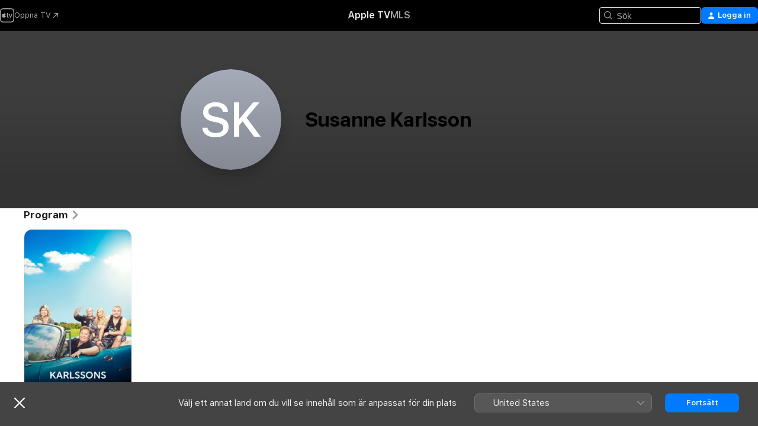

--- FILE ---
content_type: application/javascript
request_url: https://tv.apple.com/assets/translations~CCSz_um81E.js
body_size: 18354
content:
const e={"AMP.Shared.AX.Close":"Stäng","AMP.Shared.AX.SignIn":"Logga in","AMP.Shared.AccountMenu.Help":"Hjälp","AMP.Shared.AccountMenu.Settings":"Inställningar","AMP.Shared.AccountMenu.SignOut":"Logga ut","AMP.Shared.Add":"Lägg till","AMP.Shared.AwayFromHomeBanner.AriaLabel":"Välj lands- eller regionsbanner","AMP.Shared.AwayFromHomeBanner.Heading":"Välj ett annat land om du vill se innehåll som är anpassat för din plats","AMP.Shared.ContentA.Comma.ContentB":"@@contentA@@, @@contentB@@","AMP.Shared.ContextualMenu.AddToLibrary":"Lägg till i biblioteket","AMP.Shared.ContextualMenu.DeleteFromLibrary":"Radera från biblioteket","AMP.Shared.ContextualMenu.Favorite":"Favorit","AMP.Shared.ContextualMenu.HideLyricsPronunciation":"**AMP.Shared.ContextualMenu.HideLyricsPronunciation**","AMP.Shared.ContextualMenu.HideLyricsTranslations":"**AMP.Shared.ContextualMenu.HideLyricsTranslations**","AMP.Shared.ContextualMenu.PlayLast":"Spela upp sist","AMP.Shared.ContextualMenu.PlayNext":"Spela upp härnäst","AMP.Shared.ContextualMenu.Share":"Dela","AMP.Shared.ContextualMenu.ShowLyricsPronunciation":"**AMP.Shared.ContextualMenu.ShowLyricsPronunciation**","AMP.Shared.ContextualMenu.ShowLyricsTranslations":"**AMP.Shared.ContextualMenu.ShowLyricsTranslations**","AMP.Shared.ContextualMenu.SuggestLess":"Föreslå färre","AMP.Shared.ContextualMenu.UndoSuggestLess":"Ångra Föreslå färre","AMP.Shared.ContextualMenu.Unfavorite":"Ångra favorit","AMP.Shared.ContextualSharing.CopyEmbedCode.Label":"Kopiera inbäddningskod","AMP.Shared.ContextualSharing.CopyEmbedCode.SuccessMessage":"Inbäddningskoden har kopierats","AMP.Shared.ContextualSharing.CopyLink.Label":"Kopiera länk","AMP.Shared.ContextualSharing.CopyLink.SuccessMessage":"Länken har kopierats","AMP.Shared.ContextualSharing.Facebook":"Facebook","AMP.Shared.ContextualSharing.Twitter":"Twitter","AMP.Shared.Done":"Klar","AMP.Shared.DropdownMenu.Continue":"Fortsätt","AMP.Shared.Edit":"Redigera","AMP.Shared.Error.ItemNotFound":"Vi kan tyvärr inte hitta sidan som du letar efter.","AMP.Shared.Footer.AllRightsReserved":"Alla rättigheter förbehålls.","AMP.Shared.Footer.Apple.Text":"Apple Inc.","AMP.Shared.Footer.Apple.URL":"https://www.apple.com/se","AMP.Shared.Footer.CookiePolicy.Text":"Cookie-varning","AMP.Shared.Footer.CookiePolicy.URL":"https://www.apple.com/se/privacy/use-of-cookies/","AMP.Shared.Footer.CopyrightYear":"Copyright © @@year@@","AMP.Shared.Footer.TermsOfUse.Text":"Villkor för internettjänst","AMP.Shared.Footer.TermsOfUse.URL":"https://www.apple.com/se/legal/internet-services/","AMP.Shared.JustAdded":"**AMP.Shared.JustAdded**","AMP.Shared.Library":"Bibliotek","AMP.Shared.LocaleSwitcher.AfricaMiddleEastIndia":"Afrika, Mellanöstern och Indien","AMP.Shared.LocaleSwitcher.AsiaPacific":"Stillahavsområdet","AMP.Shared.LocaleSwitcher.Back":"Tillbaka","AMP.Shared.LocaleSwitcher.Europe":"Europa","AMP.Shared.LocaleSwitcher.Heading":"Välj land eller region","AMP.Shared.LocaleSwitcher.LatinAmericaCaribbean":"Latinamerika och Karibien","AMP.Shared.LocaleSwitcher.SeeAll":"Visa alla","AMP.Shared.LocaleSwitcher.SwitchLanguage":"Den här sidan är tillgänglig i @@language@@","AMP.Shared.LocaleSwitcher.USCanada":"USA och Kanada","AMP.Shared.NextPage":"Nästa sida","AMP.Shared.PreviousPage":"Föregående sida","AMP.Shared.SearchInput.Placeholder":"Sök","AMP.Shared.SearchInput.Suggestions":"Förslag","AMP.Shared.Truncate.More":"MER","ASE.Shared.JustAdded":"Tillagd i biblioteket","ATV.EpisodeWithNumber":"AVSNITT @@episodeNumber@@","Epic.Stage.Title.Featured.Content":"Utvalt innehåll","FUSE.AX.UI.Close.Navigation":"Stäng navigeringsfältet","FUSE.AX.UI.Open.Navigation":"Öppna navigeringsfältet","FUSE.Common.ListDelimiter":",","FUSE.Error.AnErrorOccurred":"Ett fel inträffade","FUSE.Error.TryAgain":"Försök igen","FUSE.Explicit":"Explicit","FUSE.ForYou.MyAccount":"Mitt konto","FUSE.Loading":"Läser in...","FUSE.Pause":"Pausa","FUSE.Play":"Spela","FUSE.Search.Cancel":"Avbryt","FUSE.Search.In.Library":"Sök i biblioteket","FUSE.Search.Showing.Results":"Visar resultat för ”<mark>@@searchText@@</mark>”","FUSE.Sorts.Ascending":"Stigande","FUSE.Sorts.Descending":"Fallande","MediaComponents.Common.Badge.Live":"LIVE","MediaComponents.Common.ListDelimiter":", ","MediaComponents.Explicit":"Vuxet innehåll","MediaComponents.Video.Preview":"FÖRHANDSVISA","TV.ADCopy":"Ljudbeskrivningar (AD) är ett ljudspår med en berättarröst som beskriver vad som händer på skärmen, så att blinda och synskadade förstår sammanhanget.","TV.AboutShelf":"Om","TV.Accessibility":"Hjälpmedel","TV.Accessibility.Badges.PreviewItunesExtras":"Förhandsvisa iTunes Extras","TV.Additional":"Ytterligare","TV.Age":"ålder @@ageRating@@","TV.AgeRating":"@@ageRating@@+","TV.AlwaysOn":"Alltid på","TV.AppleMusic.ChannelPage.ButtonLabel":"Öppna Apple Music","TV.Audio":"Ljud","TV.AutoSubs.MutedAutoSubs.Note":"Undertexter är på när ljudet är avstängt","TV.AutoSubs.SkipBackAutoSubs.Note":"Undertexter är på i @@duration@@ sekunder","TV.Available":"Tillgängligt","TV.AvailableOnChannel":"Tillgängligt på @@channel@@","TV.AvailableToBuy":"Går att köpa för @@price@@.","TV.AvailableToPreorder":"Går att förbeställa för @@price@@.","TV.AvailableToRent":"Går att hyra för @@price@@.","TV.Average":"Genomsnitt","TV.Banner.ComingSoon":"Kommer @@date@@","TV.Banner.DescriptionNotAvailable":"Det finns ingen beskrivning för den här titeln än.","TV.BlackedOut":"Den här matchen visas live på @@channel@@ men är inte tillgänglig i ditt område.","TV.BundlePurchase.Purchased":"Köpt","TV.Button.AccountSettings":"Kontoinställningar","TV.Button.Add":"Lägg till","TV.Button.AddToUpNext":"Lägg till i Nästa","TV.Button.Added":"Tillagd","TV.Button.BroadcastOptions":"Ändra språk","TV.Button.Browse":"Bläddra","TV.Button.Buy":"Köp","TV.Button.BuySeasons":"Köp säsonger","TV.Button.BuySeasons.few":"Köp säsonger","TV.Button.BuySeasons.many":"Köp säsonger","TV.Button.BuySeasons.one":"Köp säsong","TV.Button.BuySeasons.some":"Köp säsonger","TV.Button.BuySeasons.zero":"Köp säsonger","TV.Button.Cancel":"Avbryt","TV.Button.CatchUpToLive":"Titta ikapp","TV.Button.ChannelFree":"Prova @@channelName@@ gratis","TV.Button.Connect":"Anslut","TV.Button.Connect.Disclaimer":"Det kan krävas ett abonnemang","TV.Button.Continue":"Fortsätt","TV.Button.Done":"Klar","TV.Button.Download":"Hämta","TV.Button.Explore":"Utforska @@channelName@@","TV.Button.ExploreChannel":"Utforska kanal","TV.Button.ExploreGeneric":"Utforska","TV.Button.FirstEpisode":"Första avsnittet","TV.Button.Follow":"Följ","TV.Button.Follow.Name":"Följ @@name@@","TV.Button.FollowTeam":"Följ lag","TV.Button.Following":"Följer","TV.Button.Following.Name":"Följer @@name@@","TV.Button.FreeMonths":"Få @@count@@ månader gratis","TV.Button.FreeMonths.few":"Få @@count@@ månader gratis","TV.Button.FreeMonths.many":"Få @@count@@ månader gratis","TV.Button.FreeMonths.one":"Få @@count@@ månad gratis","TV.Button.FreeMonths.some":"Få @@count@@ månader gratis","TV.Button.FreeMonths.zero":"Få @@count@@ månader gratis","TV.Button.FreeYears":"Få @@count@@ år gratis","TV.Button.FreeYears.few":"Få @@count@@ år gratis","TV.Button.FreeYears.many":"Få @@count@@ år gratis","TV.Button.FreeYears.one":"Få @@count@@ år gratis","TV.Button.FreeYears.some":"Få @@count@@ år gratis","TV.Button.FreeYears.zero":"Få @@count@@ år gratis","TV.Button.FullReplay":"Hela reprisen","TV.Button.Game":"matchen","TV.Button.Get":"Hämta","TV.Button.GoToShow":"Gå till programmet","TV.Button.LearnAboutVisionPro":"Om Apple Vision Pro","TV.Button.LearnMore":"Läs mer","TV.Button.MarkAllEpisodesAsWatched":"Markera alla avsnitt som visade","TV.Button.MarkEpisodeAsWatched":"Markera avsnittet som visat","TV.Button.MarkEventAsWatched":"Markera matchen som visad","TV.Button.MarkMovieAsWatched":"Markera filmen som visad","TV.Button.Match":"Match","TV.Button.MoreInfo":"Mer info","TV.Button.NotNow":"Inte nu","TV.Button.Open":"Öppna","TV.Button.OpenIn":"Öppna i","TV.Button.Play":"Spela upp","TV.Button.Play.Channel":"Spela upp i @@channelName@@","TV.Button.PlayAgain":"Spela upp igen","TV.Button.PlayEpisode":"Spela upp avsnitt","TV.Button.PlayEpisodeAbbreviated":"Spela upp A@@episodeNumber@@","TV.Button.PlayFirstEpisode":"Spela upp första avsnittet","TV.Button.PlayFreeEpisode":"Spela upp avsnitt gratis","TV.Button.PlayFreeLiveGame":"Titta på matchen live","TV.Button.PlayFreeMovie":"Spela upp film gratis","TV.Button.PlayFreePostGame":"Titta på matchen gratis","TV.Button.PlaySeasonEpisode":"Spela S@@seasonNumber@@, A@@episodeNumber@@","TV.Button.PreOrder":"Förbeställ @@buyPrice@@","TV.Button.RaceInThirty":"30-minutersversion","TV.Button.Recap":"Sammanfattning","TV.Button.RedeemStudentOffer":"Lös in erbjudande för studerande","TV.Button.RemoveFromPlayHistory":"Ta bort från Nyligen visat","TV.Button.Rent":"Hyr","TV.Button.RentAndWatchLater":"Hyr och titta senare","TV.Button.RentAndWatchNow":"Hyr och titta nu","TV.Button.Resume":"Fortsätt","TV.Button.Resume.FullReplay":"Återuppta fullständig repris","TV.Button.Resume.RaceInThirty":"Fortsätt race om 30","TV.Button.ResumeEpisode":"Fortsätt med avsnitt","TV.Button.ResumeGame":"Fortsätt titta på matchen","TV.Button.ResumeMatch":"Fortsätt titta på matchen","TV.Button.ResumeRecap":"Fortsätt titta på samman­fattningen","TV.Button.ResumeSeasonEpisode":"Fortsätt S@@seasonNumber@@, A@@episodeNumber@@","TV.Button.SeeAll":"Visa alla","TV.Button.SignInOrCreateAccount":"Logga in eller skapa Apple‑konto","TV.Button.SubscribeChannel":"Abonnera på @@channelName@@","TV.Button.SubscribeChannelFree":"Prova @@channelName@@ gratis","TV.Button.SubscribeFree":"Prova gratis","TV.Button.Unfollow":"Sluta följa","TV.Button.Unfollow.Name":"Sluta följa @@name@@","TV.Button.UpNext.Add":"Lägg till i Nästa","TV.Button.UpNext.InUpNext":"I Nästa","TV.Button.UpNext.Remove":"Ta bort från Nästa","TV.Button.UpsellSignIn":"Abonnerar du redan? Logga in.","TV.Button.ViewDetails":"Visa detaljer","TV.Button.Watch":"Titta","TV.Button.WatchFromBeginning":"Titta från början","TV.Button.WatchFromBeginning.Feed":"Titta från början @@feed@@","TV.Button.WatchGame":"Titta på matchen","TV.Button.WatchInMultiview":"Titta med Visning i flera vyer","TV.Button.WatchLive":"Titta live","TV.Button.WatchLive.Feed":"Titta live (@@feed@@)","TV.Button.WatchMatch":"Titta på matchen","TV.Button.WatchPreview":"Titta på förhandsvisning","TV.Button.WatchRecap":"Titta på sammanfattning","TV.Button.WatchReplay":"Se reprisen","TV.Button.Watchlist.Add":"Lägg till i Min lista","TV.Button.Watchlist.InWatchlist":"I Min lista","TV.Button.Watchlist.Remove":"Ta bort från Min lista","TV.BuyCopy":"Den här filmen inkluderar åtkomst till iTunes Extras, som kräver minst iOS 8, Apple TV 6.2 eller Apple Music 11.3 på OS X 10.9.3 eller Windows 7.","TV.BuyFor":"Vill du köpa @@itemName@@ för @@price@@?","TV.BuyForPrice":"Köp @@buyPrice@@","TV.BuyFrom":"Köp från @@buyPrice@@","TV.BuyOrRent":"Köp eller hyr","TV.BuyOrRentForPrice":"@@buyPrice@@ eller @@rentPrice@@","TV.CCCopy":"Dold textning är undertexter på det tillgängliga språket med tillägg av relevant information som inte utgör dialog.","TV.ChannelAllShelf":"Prova Apple TV-kanaler","TV.ChannelAvailableShelf":"Tillgängliga Apple TV-kanaler","TV.ChannelMyShelf":"Mina kanaler","TV.Coming":"Kommande","TV.ComingDateShortMonthDay":"Kommer den @@date@@","TV.ComingDateShortMonthYear":"Kommer i @@date@@","TV.ComingIn":"KOMMER OM","TV.ComingInMonth":"Kommer under @@date@@","TV.ComingMonth":"Kommer i","TV.ComingMonthDay":"Kommer den","TV.ComingMonthYear":"Kommer i","TV.ComingOn":"KOMMER","TV.ComingOnDay":"Kommer den @@date@@","TV.ComingSoon":"Kommer snart","TV.ComingThisDayOfWeek":"Kommer på @@date@@","TV.ComingThisFridayNextWeek":"Kommer på fredag","TV.ComingThisFridayThisWeek":"Kommer på fredag","TV.ComingThisMondayNextWeek":"Kommer på måndag","TV.ComingThisMondayThisWeek":"Kommer på måndag","TV.ComingThisSaturdayNextWeek":"Kommer på lördag","TV.ComingThisSaturdayThisWeek":"Kommer på lördag","TV.ComingThisSundayNextWeek":"Kommer på söndag","TV.ComingThisSundayThisWeek":"Kommer på söndag","TV.ComingThisThursdayNextWeek":"Kommer på torsdag","TV.ComingThisThursdayThisWeek":"Kommer på torsdag","TV.ComingThisTuesdayNextWeek":"Kommer på tisdag","TV.ComingThisTuesdayThisWeek":"Kommer på tisdag","TV.ComingThisWednesdayNextWeek":"Kommer på onsdag","TV.ComingThisWednesdayThisWeek":"Kommer på onsdag","TV.ComingYear":"Kommer","TV.ComingYearAbbreviated":"Kommer -@@date@@","TV.Confirmation.Account":"Konto","TV.Confirmation.AudioLang1":"Ljud: @@language@@","TV.Confirmation.AudioMore":"… och @@number@@ till","TV.Confirmation.ChooseVersionsHeader":"Välj en version","TV.Confirmation.DisclaimerRental":"Du har 30 dagar på dig att börja titta på filmen och 48 timmar att titta klart på den från och med att du börjat titta. Du kan hämta hyrfilmen på en enhet och även streama den på en annan.","TV.Confirmation.DisclaimerRentalExtras":"Hyrfilmen inkluderar inte iTunes Extras, de är endast tillgängliga med filmer som köpts i högre kvalitet.","TV.Confirmation.DisclaimerSeasonMultiPass":"Flerpasset inkluderar det senaste avsnittet (om det finns tillgängligt) och de 15 kommande nya avsnitten av programmet.","TV.Confirmation.DisclaimerSeasonPass":"Säsongspasset inkluderar alla aktuella och framtida avsnitt av den här säsongen.","TV.Confirmation.RentDisclaimerRentalDays":"@@count@@ timmar","TV.Confirmation.RentDisclaimerRentalDays.few":"@@count@@ timmar","TV.Confirmation.RentDisclaimerRentalDays.many":"@@count@@ timmar","TV.Confirmation.RentDisclaimerRentalDays.one":"@@count@@ timme","TV.Confirmation.RentDisclaimerRentalDays.some":"@@count@@ timmar","TV.Confirmation.RentDisclaimerRentalDays.zero":"@@count@@ timmar","TV.Confirmation.RentDisclaimerRentalHours":"@@count@@ timmar","TV.Confirmation.RentDisclaimerRentalHours.few":"@@count@@ timmar","TV.Confirmation.RentDisclaimerRentalHours.many":"@@count@@ timmar","TV.Confirmation.RentDisclaimerRentalHours.one":"@@count@@ timme","TV.Confirmation.RentDisclaimerRentalHours.some":"@@count@@ timmar","TV.Confirmation.RentDisclaimerRentalHours.zero":"@@count@@ timmar","TV.Confirmation.SubtitlesLang1":"Undertexter: @@language@@","TV.Confirmation.SubtitlesMore":"... och @@number@@ mer","TV.Confirmation.VersionsButton":"Andra versioner","TV.Dialog.PlaybackModeSelector.Subtitle":"Vilken version vill du spela upp?","TV.Dialog.PlaybackModeSelector.Title":"Hur vill du titta?","TV.Dialog.StartOver.FeedSelector.Title":"Valt sändningsspråk","TV.Dialog.StartOver.SelectedFeed":"Valt språk: @@feed@@","TV.Dialog.StreamSelector.Title":"Välj ett språk","TV.Dialog.UpsellButton.SeeAllPlans":"Visa alla abonnemang","TV.Episode.Abbreviated":"A@@episodeNumber@@","TV.EpisodeBundle.EpisodeOrdinal":"@@ordinal@@. @@title@@","TV.Episodes":"Avsnitt","TV.Error.ContentUnavailable":"Det här innehållet är inte längre tillgängligt.","TV.Error.ErrorPageDescription":"Innehållet kan inte läsas in. Kontrollera din internetanslutning om problemet kvarstår.","TV.Error.ErrorPageTitle":"Innehållet är inte tillgängligt","TV.Error.Unexpected":"Ett oväntat fel inträffade.","TV.Extras.Button.PlayAllVideos":"Spela alla","TV.Extras.Button.Slideshow":"Bildspel","TV.Extras.Dialog.Error.Description":"Det begärda objektet är inte tillgängligt","TV.Extras.Dialog.Error.Title":"iTunes Extras","TV.Extras.PreviewNotice":"Köp i HD för att få den\nfullständiga upplevelsen","TV.ExtrasShelf.Title":"Extra","TV.FavoriteTeams.Description":"Uppdatera lagen du följer.","TV.FavoriteTeams.Title":"Dina favoritlag","TV.Favorites.EmptyDesc":"Lägg till dina favoritlag för att se deras matcher i Nästa. Vi säger även till när de ska börja spela eller har en spännande match.","TV.Favorites.Leagues":"Ligor","TV.Favorites.MyFavTeams":"Mina favoritlag","TV.Favorites.PickTeams":"Välj dina favoritlag","TV.Favorites.PickTeams.Description":"Vi säger till när de ska börja spela så att du aldrig missar något.","TV.Favorites.Title":"Favoriter","TV.Formula1.Name":"Formel 1","TV.Fresh":"Fresh","TV.GameIsLive":"Matchen direktsänds nu","TV.Genre":"Genre","TV.Get":"Hämta","TV.GroupActivities.CannotSharePlayErrorTitle":"Kan inte SharePlay","TV.GroupActivities.NoAvailableSubscriptionErrorMessage":"Det här abonnemanget är inte längre tillgängligt via Apple TV-kanaler.","TV.GroupActivities.NoAvailableTransactionErrorMessage":"Den här titeln kan inte längre köpas eller hyras.","TV.GroupActivities.UnknownErrorAction":"OK","TV.HighMotion":"High-motion","TV.Hours":"@@hr@@tim","TV.HoursMinutes":"@@hr@@tim @@min@@min","TV.HowToWatch":"Så här tittar du","TV.HowToWatch.Buy":"Köp","TV.HowToWatch.BuyEpisode":"Köp avsnitt","TV.HowToWatch.BuyFromPrice":"Från @@price@@","TV.HowToWatch.BuyMultiSeasonPass":"Köp flersäsongspass","TV.HowToWatch.BuyPrice":"Köp @@price@@","TV.HowToWatch.BuySeasonAllEpisodesNumber":"Köp säsong @@seasonNumber@@, alla avsnitt","TV.HowToWatch.BuySeasonNumber":"Köp säsong @@seasonNumber@@","TV.HowToWatch.BuySeasonPassNumber":"Köp säsongspass för @@seasonNumber@@","TV.HowToWatch.BuySeasons":"Köp säsonger","TV.HowToWatch.ChannelSubscription":"Kanalabonnemang","TV.HowToWatch.CompleteSeason":"Komplettera säsong","TV.HowToWatch.CompleteSeasonNumber":"Komplettera säsong @@seasonNumber@@","TV.HowToWatch.CompleteSeasonPassNumber":"Komplettera säsongspass för @@seasonNumber@@","TV.HowToWatch.Get":"Hämta","TV.HowToWatch.GetApp":"Hämta appen @@appName@@","TV.HowToWatch.GetAppName":"Hämta @@appName@@","TV.HowToWatch.GetEpisode":"Hämta avsnitt","TV.HowToWatch.LiveNow":"Direktsänds nu","TV.HowToWatch.MultiSeasonPass":"Flersäsongspass","TV.HowToWatch.Open":"Öppna","TV.HowToWatch.OpenIn":"Öppna i","TV.HowToWatch.OpenInApp":"Öppna i appen @@appName@@","TV.HowToWatch.OpenInAppName":"Öppna i @@appName@@","TV.HowToWatch.OpenPunchoutChannel":"Öppna @@channelName@@","TV.HowToWatch.Play":"Spela","TV.HowToWatch.PreOrder":"Förbeställ","TV.HowToWatch.PreOrdered":"Förbeställt","TV.HowToWatch.Rent":"Hyr","TV.HowToWatch.RentPrice":"Hyr @@price@@","TV.HowToWatch.ReplaysAvailableSoon":"Reprisen finns snart tillgänglig","TV.HowToWatch.Resume":"Fortsätt","TV.HowToWatch.SeasonAllEpisodesNumber":"Säsong @@seasonNumber@@, alla avsnitt","TV.HowToWatch.SeasonNumber":"Säsong @@seasonNumber@@","TV.HowToWatch.SeasonNumberRange":"Säsong @@seasonNumberRange@@","TV.HowToWatch.SeasonPassNumber":"Säsongspass för @@seasonNumber@@","TV.HowToWatch.Seasons":"Säsonger","TV.HowToWatch.SeasonsNumberRange":"Säsong @@seasonNumberRange@@","TV.HowToWatch.SubTitle.Purchased":"Köpt","TV.HowToWatch.SubTitle.Rent":"30 dagar att titta","TV.HowToWatch.SubTitle.Rented":"Hyrd","TV.HowToWatch.SubTitle.iTunesExtras":"Inkluderar iTunes Extras","TV.HowToWatch.SubscribeChannel":"Abonnera på @@channelName@@","TV.HowToWatch.SubscribeChannelFree":"Prova @@channelName@@","TV.HowToWatch.SubscribeChannelPriceTitleDay":"@@price@@⁠/⁠dag","TV.HowToWatch.SubscribeChannelPriceTitleMonth":"@@price@@⁠/⁠månad","TV.HowToWatch.SubscribeChannelPriceTitleYear":"@@price@@⁠/⁠år","TV.HowToWatch.Subscribed":"Abonnerar","TV.HowToWatch.SubscribedChannel":"Spela upp med @@channelName@@","TV.HowToWatch.SubscribedChannelPlay":"Spela","TV.HowToWatch.Update":"Uppdatera","TV.HowToWatch.VersionsButtonText":"@@count@@ versioner","TV.HowToWatch.VersionsButtonText.few":"@@count@@ versioner","TV.HowToWatch.VersionsButtonText.many":"@@count@@ versioner","TV.HowToWatch.VersionsButtonText.one":"@@count@@ version","TV.HowToWatch.VersionsButtonText.some":"@@count@@ versioner","TV.HowToWatch.VersionsButtonText.zero":"@@count@@ versioner","TV.HowToWatch.VersionsFocusText":"@@count@@ versioner","TV.HowToWatch.VersionsFocusText.few":"@@count@@ versioner","TV.HowToWatch.VersionsFocusText.many":"@@count@@ versioner","TV.HowToWatch.VersionsFocusText.one":"@@count@@ version","TV.HowToWatch.VersionsFocusText.some":"@@count@@ versioner","TV.HowToWatch.VersionsFocusText.zero":"@@count@@ versioner","TV.HowToWatch.WatchMovie":"Titta på film","TV.Hud.AddedFreeDays":"Ytterligare @@count@@ dagar gratis","TV.Hud.AddedFreeDays.few":"Ytterligare @@count@@ dagar gratis","TV.Hud.AddedFreeDays.many":"Ytterligare @@count@@ dagar gratis","TV.Hud.AddedFreeDays.one":"Ytterligare @@count@@ dag gratis","TV.Hud.AddedFreeDays.some":"Ytterligare @@count@@ dagar gratis","TV.Hud.AddedFreeDays.zero":"Ytterligare @@count@@ dagar gratis","TV.Hud.AddedFreeMonths":"Ytterligare @@count@@ månader gratis","TV.Hud.AddedFreeMonths.few":"Ytterligare @@count@@ månader gratis","TV.Hud.AddedFreeMonths.many":"Ytterligare @@count@@ månader gratis","TV.Hud.AddedFreeMonths.one":"Ytterligare @@count@@ månad gratis","TV.Hud.AddedFreeMonths.some":"Ytterligare @@count@@ månader gratis","TV.Hud.AddedFreeMonths.zero":"Ytterligare @@count@@ månader gratis","TV.Hud.AddedFreeYears":"Ytterligare @@count@@ år gratis","TV.Hud.AddedFreeYears.few":"Ytterligare @@count@@ år gratis","TV.Hud.AddedFreeYears.many":"Ytterligare @@count@@ år gratis","TV.Hud.AddedFreeYears.one":"Ytterligare @@count@@ år gratis","TV.Hud.AddedFreeYears.some":"Ytterligare @@count@@ år gratis","TV.Hud.AddedFreeYears.zero":"Ytterligare @@count@@ år gratis","TV.Hud.KeepWatchingChannel":"Fortsätt titta på @@channelName@@","TV.Hud.StartWatching":"Nu kan du börja titta.","TV.Hud.Subscribed.Generic":"Abonnerar","TV.Hud.SubscribedToChannel":"Abonnerar på @@channelName@@","TV.Hud.TitleAppleTVPlusOfferRedeemed":"Du har nu Apple TV","TV.Hud.TitleAppleTVPlusOfferRedeemed_tvOS":"Apple TV har lagts till","TV.Immersive":"Uppslukande","TV.InTheatersNow":"På bio nu","TV.ItunesExtras":"iTunes Extras","TV.Languages":"Språk","TV.LinkFailureDescription":"Länken kunde inte öppnas. Vänta en stund och försök sedan igen.","TV.LinkFailureTitle":"Länken öppnades inte","TV.LinkSoftwareUpdateDescription":"Du måste uppdatera till den senaste versionen av iOS om du vill besöka sidan på Apple TV.","TV.LinkSoftwareUpdateTitle":"iOS måste uppdateras","TV.LocalNotifications.AppInstallComplete.Body":"Tryck för att spela @@contentName@@.","TV.LocalNotifications.AppInstallComplete.Title":"@@appName@@ är redo","TV.LocalNotificationsAlert.Body":"Få relevanta meddelanden. Hantera det i Inställningar.","TV.LocalNotificationsAlert.Title":"TV-meddelande","TV.Location.SettingsPrompt.ButtonTitle.Sports":"Tillåt","TV.Location.SettingsPrompt.CancelTitle.Sports":"Tillåt inte","TV.Location.SettingsPrompt.Message.Sports":"Slå på Platstjänster för TV‑appen i Inställningar för att avgöra vilka spel som finns tillgängliga för dig och för att få relevanta annonser.","TV.Location.SettingsPrompt.Title.Sports":"Plats behövs","TV.LocationBlackedOut":"Avbrott i Plats","TV.MediaShowcase.BonusGenre":"Bonusinnehåll","TV.MediaShowcase.ExtraGenre":"Extra","TV.MediaShowcase.GotoChannel":"Gå till kanalen","TV.MediaShowcase.GotoEpisode":"Gå till avsnittet","TV.MediaShowcase.GotoGame":"Gå till matchen","TV.MediaShowcase.GotoMatch":"Gå till matchen","TV.MediaShowcase.GotoMovie":"Gå till filmen","TV.MediaShowcase.GotoShow":"Gå till programmet","TV.MediaShowcase.InterviewGenre":"Intervju","TV.MediaShowcase.ItemTypeEpisode":"Avsnitt","TV.MediaShowcase.ItemTypeMovie":"Film","TV.MediaShowcase.ItemTypeShow":"TV‑program","TV.MediaShowcase.KeyPlaysGenre":"Höjdpunkt","TV.MediaShowcase.LongPressDisclaimer":"Tryck och håll ned för alternativ","TV.MediaShowcase.MoreInfo":"Mer info","TV.MediaShowcase.NotableMomentGenre":"Anmärkningsvärt ögonblick","TV.MediaShowcase.OpenTV":"**TV.MediaShowcase.OpenTV**","TV.MediaShowcase.Options":"Alternativ","TV.MediaShowcase.PlayTrailer":"Spela upp trailer","TV.MediaShowcase.PressConferenceGenre":"Presskonferens","TV.MediaShowcase.PreviewGenre":"Förhandsvisa","TV.MediaShowcase.PromotionalGenre":"Marknadsförande","TV.Minutes":"@@min@@min","TV.Movie":"Film","TV.MovieBundle.Buy":"Köp @@price@@","TV.MovieBundle.ShelfTitle":"Ingår i dessa samlingar","TV.Notification.TeamAdded":"@@teamName@@ har lagts till","TV.Notification.TeamRemoved":"@@teamName@@ har tagits bort","TV.OfferSheet.Buy.HeaderTitle":"Köp @@contentTitle@@","TV.OfferSheet.Punchout.HeaderTitle":"Titta på @@contentTitle@@","TV.OfferSheet.Show.BuyEpisode":"Köp avsnitt","TV.OfferSheet.Show.BuySeason":"Köp säsong","TV.OfferSheet.Versions.HeaderTitle":"Versioner","TV.OtherGames":"Andra matcher","TV.Person.Born":"Född @@date@@","TV.Person.SnapshotUrlText":"@@title@@ på Apple","TV.Play":"Spela","TV.Playback.Duration.Hours":"@@hr@@ tim","TV.Playback.Duration.HoursMinutes":"@@hr@@ tim @@min@@ min","TV.Playback.Duration.Minutes":"@@min@@ min","TV.Playback.Watching":"Tittar","TV.Popover.Sharing.Episode":"Dela avsnitt ...","TV.Popover.Sharing.Generic":"Dela ...","TV.Popover.Sharing.Movie":"Dela film ...","TV.Popover.Sharing.Show":"Dela TV-program ...","TV.Popover.Sharing.Sport":"Dela ...","TV.PostPlay.SubscribeToKeepWatching":"Abonnera och fortsätt titta","TV.PreOrderCopy":"Förbeställ @@itemName@@","TV.PreOrderFor":"Vill du förbeställa @@itemName@@ för @@price@@?","TV.Preview":"Förhandsvisa","TV.Primary":"Primär","TV.Punchout":"Öppna i …","TV.Rated":"Åldersgräns","TV.ReaderMode.Description.Authenticated.Channel.3PTV":"Köp inuti appar tillåts inte på den här enheten. Du kan abonnera på @@channel@@ i Apple TV-appen på iPhone, iPad eller andra streaming­enheter.","TV.ReaderMode.Description.Authenticated.MLS":"Du kan abonnera på MLS Season Pass på tv.apple.com/mls.","TV.ReaderMode.Description.Authenticated.MLS.3PTV":"Köp inuti appar tillåts inte på den här enheten. Du kan abonnera i Apple TV-appen på iPhone, iPad eller andra streaming­enheter. Eller abonnera på MLS på tv.apple.com/offer/mls.","TV.ReaderMode.Description.Authenticated.PurchasesAndRentals.3PTV":"Köp inuti appar tillåts inte på den här enheten. För att kunna titta här måste du ha köpt eller hyrt filmen eller avsnittet på en Apple-enhet.","TV.ReaderMode.Description.Authenticated.TVPlus":"Du kan abonnera på Apple TV på tv.apple.com.","TV.ReaderMode.Description.Authenticated.TVPlus.3PTV":"Köp inuti appar tillåts inte på den här enheten. För att kunna titta här måste du ha abonnerat på Apple TV på en Apple-enhet.","TV.ReaderMode.Description.Unauthenticated.Channel.3PTV":"Om du redan abonnerar på @@channel@@ loggar du in. Du kan abonnera i Apple TV-appen på iPhone, iPad eller andra streaming­enheter.","TV.ReaderMode.Description.Unauthenticated.MLS":"Du kan abonnera på MLS Season Pass på tv.apple.com/mls.","TV.ReaderMode.Description.Unauthenticated.MLS.3PTV":"Om du redan abonnerar loggar du in. Du kan abonnera i Apple TV-appen på iPhone, iPad eller andra streaming­enheter. Eller abonnera på Apple TV+ på tv.apple.com/offer/mls.","TV.ReaderMode.Description.Unauthenticated.PurchasesAndRentals.3PTV":"Köp inuti appar tillåts inte på den här enheten, men du kan titta på allt som du har köpt eller hyrt med ditt Apple‑konto. Logga in för att få åtkomst.","TV.ReaderMode.Description.Unauthenticated.TVPlus":"Du kan abonnera på Apple TV på tv.apple.com.","TV.ReaderMode.Description.Unauthenticated.TVPlus.3PTV":"Köp inuti appar tillåts inte på den här enheten, men du kan titta på Apple TV om du redan abonnerar med ditt Apple‑konto. Logga in för att få åtkomst.","TV.Released":"Utgiven","TV.RentFor":"Vill du hyra @@itemName@@ för @@price@@?","TV.RentForPrice":"Hyr @@rentPrice@@","TV.Rental.FutureDate":"Kan hyras @@date@@","TV.Reviews":"Recensioner","TV.Role.Actor":"Skådespelare","TV.Role.Advisor":"Rådgivare","TV.Role.Anchor":"Programledare","TV.Role.As":"Som @@character@@","TV.Role.Cast":"Medverkande","TV.Role.Creator":"Skapad av","TV.Role.Director":"Regissör","TV.Role.Guest":"Gäst","TV.Role.GuestStar":"Gästskådespelare","TV.Role.Host":"Värdar","TV.Role.Music":"Musik","TV.Role.Narrator":"Berättarröst","TV.Role.Other":"Övrigt","TV.Role.Performer":"Artist","TV.Role.Producer":"Producent","TV.Role.Self":"Sig själv","TV.Role.Starring":"I rollerna","TV.Role.Voice":"Röst","TV.Role.Writer":"Författare","TV.Rotten":"Rotten","TV.RottenTomatoesPercent":"@@percent@@ %","TV.Runtime":"Visningstid","TV.SDHCopy":"Undertexter för döva och hörselskadade (textning) är undertexter på originalspråket med tillägg av relevant information som inte utgör dialog.","TV.Scores.Baseball.Bottom.Inning.Glyph":"▼ @@inning@@","TV.Scores.Baseball.Delayed.Inning":"@@inning@@ Försenad","TV.Scores.Baseball.Postponed":"Uppskjuten","TV.Scores.Baseball.Top.Inning.Glyph":"▲ @@inning@@","TV.Scores.End":"Slut","TV.Scores.End.iOS":"@@ordinal@@@@separator@@slutet","TV.Scores.EndOfHalf.First":"Första halvlekens slut","TV.Scores.EndOfHalf.Second":"Andra halvlekens slut","TV.Scores.EndOfPeriod.First":"Första periodens slut","TV.Scores.EndOfPeriod.Fourth":"Fjärde periodens slut","TV.Scores.EndOfPeriod.Second":"Andra periodens slut","TV.Scores.EndOfPeriod.Third":"Tredje periodens slut","TV.Scores.EndOfQuarter.First":"Första periodens slut","TV.Scores.EndOfQuarter.Fourth":"Fjärde periodens slut","TV.Scores.EndOfQuarter.Second":"Andra periodens slut","TV.Scores.EndOfQuarter.Third":"Tredje periodens slut","TV.Scores.ExtraTime":"Förlängning","TV.Scores.ExtraTime.Clock":"@@time@@ i förlängning","TV.Scores.ExtraTime.Short":"Förlängning","TV.Scores.Final":"Slutresultat","TV.Scores.FinalScore":"Slutresultat","TV.Scores.FinalScoreFrom":"Slutresultat från @@time@@","TV.Scores.FinalScoreFrom.One":"Slutresultat från @@time@@","TV.Scores.Fulltime":"Heltid","TV.Scores.Fulltime.Short":"Heltid","TV.Scores.Halftime":"Halvtid","TV.Scores.Halftime.Short":"Halvtid","TV.Scores.Ordinal.Alternate.Baseball.Eighteenth":"18:e","TV.Scores.Ordinal.Alternate.Baseball.Eighth":"8:e","TV.Scores.Ordinal.Alternate.Baseball.Eleventh":"11:e","TV.Scores.Ordinal.Alternate.Baseball.Fifteenth":"15:e","TV.Scores.Ordinal.Alternate.Baseball.Fifth":"5:e","TV.Scores.Ordinal.Alternate.Baseball.First":"1:a","TV.Scores.Ordinal.Alternate.Baseball.Fourteenth":"14:e","TV.Scores.Ordinal.Alternate.Baseball.Fourth":"4:e","TV.Scores.Ordinal.Alternate.Baseball.Nineteenth":"19:e","TV.Scores.Ordinal.Alternate.Baseball.Ninth":"9:e","TV.Scores.Ordinal.Alternate.Baseball.Second":"2:a","TV.Scores.Ordinal.Alternate.Baseball.Seventeenth":"17:e","TV.Scores.Ordinal.Alternate.Baseball.Seventh":"7:e","TV.Scores.Ordinal.Alternate.Baseball.Sixteenth":"16:e","TV.Scores.Ordinal.Alternate.Baseball.Sixth":"6:e","TV.Scores.Ordinal.Alternate.Baseball.Tenth":"10:e","TV.Scores.Ordinal.Alternate.Baseball.Third":"3:e","TV.Scores.Ordinal.Alternate.Baseball.Thirtienth":"13:e","TV.Scores.Ordinal.Alternate.Baseball.Thirtieth":"30:e","TV.Scores.Ordinal.Alternate.Baseball.Twelfth":"12:e","TV.Scores.Ordinal.Alternate.Baseball.Twentieth":"20:e","TV.Scores.Ordinal.Alternate.Baseball.Twenty-Eighth":"28:e","TV.Scores.Ordinal.Alternate.Baseball.Twenty-Fifth":"25:e","TV.Scores.Ordinal.Alternate.Baseball.Twenty-First":"21:a","TV.Scores.Ordinal.Alternate.Baseball.Twenty-Fourth":"24:e","TV.Scores.Ordinal.Alternate.Baseball.Twenty-Ninth":"29:e","TV.Scores.Ordinal.Alternate.Baseball.Twenty-Second":"22:a","TV.Scores.Ordinal.Alternate.Baseball.Twenty-Seventh":"27:e","TV.Scores.Ordinal.Alternate.Baseball.Twenty-Sixth":"26:e","TV.Scores.Ordinal.Alternate.Baseball.Twenty-Third":"23:e","TV.Scores.Ordinal.Eighteenth":"18:e","TV.Scores.Ordinal.Eighth":"8:e","TV.Scores.Ordinal.Eleventh":"11:e","TV.Scores.Ordinal.Fifteenth":"15:e","TV.Scores.Ordinal.Fifth":"5:e","TV.Scores.Ordinal.First":"1:a","TV.Scores.Ordinal.Fourteenth":"14:e","TV.Scores.Ordinal.Fourth":"4:e","TV.Scores.Ordinal.Nineteenth":"19:e","TV.Scores.Ordinal.Ninth":"9:e","TV.Scores.Ordinal.Second":"2:a","TV.Scores.Ordinal.Seventeenth":"17:e","TV.Scores.Ordinal.Seventh":"7:e","TV.Scores.Ordinal.Sixteenth":"16:e","TV.Scores.Ordinal.Sixth":"6:e","TV.Scores.Ordinal.Tenth":"10:e","TV.Scores.Ordinal.Third":"3:e","TV.Scores.Ordinal.Thirtienth":"13:e","TV.Scores.Ordinal.Thirtieth":"30:e","TV.Scores.Ordinal.Twelfth":"12:e","TV.Scores.Ordinal.Twentieth":"20:e","TV.Scores.Ordinal.Twenty-Eighth":"28:e","TV.Scores.Ordinal.Twenty-Fifth":"25:e","TV.Scores.Ordinal.Twenty-First":"21:a","TV.Scores.Ordinal.Twenty-Fourth":"24:e","TV.Scores.Ordinal.Twenty-Ninth":"29:e","TV.Scores.Ordinal.Twenty-Second":"22:a","TV.Scores.Ordinal.Twenty-Seventh":"27:e","TV.Scores.Ordinal.Twenty-Sixth":"26:e","TV.Scores.Ordinal.Twenty-Third":"23:e","TV.Scores.Overtime":"Övertid","TV.Scores.Overtime.Clock":"@@time@@ i övertid","TV.Scores.Overtime.Short":"Övertid","TV.Scores.Overtime.Short.Fifth":"5:e övertiden","TV.Scores.Overtime.Short.First":"1:a övertiden","TV.Scores.Overtime.Short.Fourth":"4:e övertiden","TV.Scores.Overtime.Short.Second":"2:a övertiden","TV.Scores.Overtime.Short.Seventh":"7:e övertiden","TV.Scores.Overtime.Short.Sixth":"6:e övertiden","TV.Scores.Overtime.Short.Third":"3:e övertiden","TV.Scores.Penalties.Navigation":"Straffar","TV.Scores.Shootout":"Straffsparkar","TV.Scores.Shootout.PENS":"Straffar @@score@@","TV.Scores.Shootout.Pens":"Straffar @@score@@","TV.Scores.TimeInHalf.First":"@@time@@ i första halvleken","TV.Scores.TimeInHalf.Second":"@@time@@ i andra halvleken","TV.Scores.TimeInPeriod.First":"@@time@@ i första perioden","TV.Scores.TimeInPeriod.Fourth":"@@time@@ i fjärde perioden","TV.Scores.TimeInPeriod.Second":"@@time@@ i andra perioden","TV.Scores.TimeInPeriod.Third":"@@time@@ i tredje perioden","TV.Scores.TimeInQuarter.First":"@@time@@ i första perioden","TV.Scores.TimeInQuarter.Fourth":"@@time@@ i fjärde perioden","TV.Scores.TimeInQuarter.Second":"@@time@@ i andra perioden","TV.Scores.TimeInQuarter.Third":"@@time@@ i tredje perioden","TV.Search":"Sök","TV.Search.NoResultsFound":"Inga resultat för ”@@itemName@@”. Försök med något annat.","TV.SeasonEpisode.Abbreviated":"S@@seasonNumber@@, A@@episodeNumber@@","TV.SeasonEpisodeEpisodeTitle.AbbreviatedWithSeparator":"S@@seasonNumber@@, A@@episodeNumber@@ @@separator@@ @@episodeTitle@@","TV.SeasonEpisodeNumbers":"Säsong @@seasonNumber@@, avsnitt @@episodeNumber@@","TV.SeasonEpisodeNumbersAndShowName":"S@@seasonNumber@@, A@@episodeNumber@@ @@showName@@","TV.SeasonNumberAndShowName":"S@@seasonNumber@@, @@showName@@","TV.SeasonTitle.Abbreviated":"Säsong @@seasonNumber@@","TV.SeasonTitleEpisodeEpisodeTitle.AbbreviatedWithSeparator":"@@seasonTitle@@ A@@episodeNumber@@ @@separator@@ @@episodeTitle@@","TV.SeasonsCount":"@@count@@ säsonger","TV.SeasonsCount.few":"@@count@@ säsonger","TV.SeasonsCount.many":"@@count@@ säsonger","TV.SeasonsCount.one":"@@count@@ säsong","TV.SeasonsCount.some":"@@count@@ säsonger","TV.SeasonsCount.zero":"@@count@@ säsonger","TV.Separator":",","TV.Sports":"Sport","TV.Sports.Away":"Borta","TV.Sports.Badge.ReAir":"REPRIS","TV.Sports.Home":"Hemma","TV.Sports.WatchLive.TeamDisplayName":"@@teamName@@ (@@homeOrAway@@)","TV.StoreDemo.PlaybackAlertDescription":"Programmet eller filmen från @@channel@@ är inte tillgängligt i affären. Titta på din personliga enhet med Apple TV-appen.","TV.StoreDemo.PlaybackAlertTitle":"Nu tillgängligt på @@channel@@","TV.StoreDemo.PurchaseAlertDescription":"Du kan inte genomföra köp på den här butiksenheten.","TV.StoreDemo.PurchaseAlertTitle":"Köp har begränsats","TV.Studio":"Studio","TV.SubDisclaimerDaysFreeMonthPrice":"@@duration@@ dagar gratis, sedan @@price@@⁠/⁠månad","TV.SubDisclaimerDaysFreeMonthPrice.few":"@@duration@@ dagar gratis, sedan @@price@@⁠/⁠månad","TV.SubDisclaimerDaysFreeMonthPrice.many":"@@duration@@ dagar gratis, sedan @@price@@⁠/⁠månad","TV.SubDisclaimerDaysFreeMonthPrice.one":"@@duration@@ dag gratis, sedan @@price@@⁠/⁠månad","TV.SubDisclaimerDaysFreeMonthPrice.some":"@@duration@@ dagar gratis, sedan @@price@@⁠/⁠månad","TV.SubDisclaimerDaysFreeMonthPrice.zero":"@@duration@@ dagar gratis, sedan @@price@@⁠/⁠månad","TV.SubDisclaimerDaysFreeThenMonthPriceOrAnnual":"@@duration@@ dagar gratis, sedan @@price@@/månad eller årligt abonnemangspris","TV.SubDisclaimerDaysFreeThenMonthPriceOrAnnual.few":"@@duration@@ dagar gratis, sedan @@price@@/månad eller årligt abonnemangspris","TV.SubDisclaimerDaysFreeThenMonthPriceOrAnnual.many":"@@duration@@ dagar gratis, sedan @@price@@/månad eller årligt abonnemangspris","TV.SubDisclaimerDaysFreeThenMonthPriceOrAnnual.one":"@@duration@@ dag gratis, sedan @@price@@/månad eller årligt abonnemangspris","TV.SubDisclaimerDaysFreeThenMonthPriceOrAnnual.some":"@@duration@@ dagar gratis, sedan @@price@@/månad eller årligt abonnemangspris","TV.SubDisclaimerDaysFreeThenMonthPriceOrAnnual.zero":"@@duration@@ dagar gratis, sedan @@price@@/månad eller årligt abonnemangspris","TV.SubDisclaimerDaysFreeYearPrice":"@@duration@@ dagar gratis, sedan @@price@@/år","TV.SubDisclaimerDaysFreeYearPrice.few":"@@duration@@ dagar gratis, sedan @@price@@/år","TV.SubDisclaimerDaysFreeYearPrice.many":"@@duration@@ dagar gratis, sedan @@price@@/år","TV.SubDisclaimerDaysFreeYearPrice.one":"@@duration@@ dag gratis, sedan @@price@@/år","TV.SubDisclaimerDaysFreeYearPrice.some":"@@duration@@ dagar gratis, sedan @@price@@/år","TV.SubDisclaimerDaysFreeYearPrice.zero":"@@duration@@ dagar gratis, sedan @@price@@/år","TV.SubDisclaimerMonthsFreeMonthPrice":"@@duration@@ månad gratis, sedan @@price@@⁠/⁠månad.","TV.SubDisclaimerMonthsFreeMonthPrice.few":"@@duration@@ månader gratis, sedan @@price@@⁠/⁠månad","TV.SubDisclaimerMonthsFreeMonthPrice.many":"@@duration@@ månader gratis, sedan @@price@@⁠/⁠månad","TV.SubDisclaimerMonthsFreeMonthPrice.one":"@@duration@@ månad gratis, sedan @@price@@⁠/⁠månad.","TV.SubDisclaimerMonthsFreeMonthPrice.some":"@@duration@@ månader gratis, sedan @@price@@⁠/⁠månad","TV.SubDisclaimerMonthsFreeMonthPrice.zero":"@@duration@@ månader gratis, sedan @@price@@⁠/⁠månad","TV.SubDisclaimerMonthsFreeThenMonthPriceOrAnnual":"@@duration@@ månader gratis, sedan @@price@@/månad eller årligt abonnemangspris","TV.SubDisclaimerMonthsFreeThenMonthPriceOrAnnual.few":"@@duration@@ månader gratis, sedan @@price@@/månad eller årligt abonnemangspris","TV.SubDisclaimerMonthsFreeThenMonthPriceOrAnnual.many":"@@duration@@ månader gratis, sedan @@price@@/månad eller årligt abonnemangspris","TV.SubDisclaimerMonthsFreeThenMonthPriceOrAnnual.one":"@@duration@@ månad gratis, sedan @@price@@/månad eller årligt abonnemangspris","TV.SubDisclaimerMonthsFreeThenMonthPriceOrAnnual.some":"@@duration@@ månader gratis, sedan @@price@@/månad eller årligt abonnemangspris","TV.SubDisclaimerMonthsFreeThenMonthPriceOrAnnual.zero":"@@duration@@ månader gratis, sedan @@price@@/månad eller årligt abonnemangspris","TV.SubDisclaimerMonthsFreeYearPrice":"@@duration@@ månader gratis, sedan @@price@@/år","TV.SubDisclaimerMonthsFreeYearPrice.few":"@@duration@@ månader gratis, sedan @@price@@/år","TV.SubDisclaimerMonthsFreeYearPrice.many":"@@duration@@ månader gratis, sedan @@price@@/år","TV.SubDisclaimerMonthsFreeYearPrice.one":"@@duration@@ månad gratis, sedan @@price@@/år","TV.SubDisclaimerMonthsFreeYearPrice.some":"@@duration@@ månader gratis, sedan @@price@@/år","TV.SubDisclaimerMonthsFreeYearPrice.zero":"@@duration@@ månader gratis, sedan @@price@@/år","TV.SubDisclaimerResumesAfterDaysFree":"Efter @@count@@ gratisdagar återupptas faktureringen.","TV.SubDisclaimerResumesAfterDaysFree.few":"@@count@@ dagar","TV.SubDisclaimerResumesAfterDaysFree.many":"@@count@@ dagar","TV.SubDisclaimerResumesAfterDaysFree.one":"Efter @@count@@ gratisdag återupptas faktureringen.","TV.SubDisclaimerResumesAfterDaysFree.some":"@@count@@ dagar","TV.SubDisclaimerResumesAfterDaysFree.zero":"@@count@@ dagar","TV.SubDisclaimerResumesAfterMonthsFree":"Efter @@count@@ gratismånader återupptas faktureringen.","TV.SubDisclaimerResumesAfterMonthsFree.few":"@@count@@ månader","TV.SubDisclaimerResumesAfterMonthsFree.many":"@@count@@ månader","TV.SubDisclaimerResumesAfterMonthsFree.one":"Efter @@count@@ gratismånad återupptas faktureringen.","TV.SubDisclaimerResumesAfterMonthsFree.some":"@@count@@ månader","TV.SubDisclaimerResumesAfterMonthsFree.zero":"@@count@@ månader","TV.SubDisclaimerUnverifiedAutoRenewsMonthPrice":"När du inte längre kan verifieras som student förnyas abonnemanget för @@price@@/månad.","TV.SubDisclaimerUnverifiedAutoRenewsYearPrice":"När du inte längre kan verifieras som student förnyas abonnemanget för @@price@@/år.","TV.Subscribe":"Abonnera","TV.SubscribeNow":"Abonnera nu","TV.SubscribeToWatch":"Abonnera för att titta","TV.Subtitles":"Undertexter","TV.TVShow":"TV-program","TV.TextBadge.Live":"Live","TV.ThisDayOfWeek":"På @@date@@","TV.ThisFridayNextWeek":"På fredag","TV.ThisFridayThisWeek":"På fredag","TV.ThisMondayNextWeek":"På måndag","TV.ThisMondayThisWeek":"På måndag","TV.ThisSaturdayNextWeek":"På lördag","TV.ThisSaturdayThisWeek":"På lördag","TV.ThisSundayNextWeek":"På söndag","TV.ThisSundayThisWeek":"På söndag","TV.ThisThursdayNextWeek":"På torsdag","TV.ThisThursdayThisWeek":"På torsdag","TV.ThisTuesdayNextWeek":"På tisdag","TV.ThisTuesdayThisWeek":"På tisdag","TV.ThisWednesdayNextWeek":"På onsdag","TV.ThisWednesdayThisWeek":"På onsdag","TV.Time.Day":"@@day@@ klockan @@time@@","TV.Time.Day.On":"@@day@@ klockan @@time@@ på @@channel@@","TV.Time.Hr":"@@count@@ tim.","TV.Time.Hr.few":"@@count@@ tim.","TV.Time.Hr.many":"@@count@@ tim.","TV.Time.Hr.one":"@@count@@ tim.","TV.Time.Hr.some":"@@count@@ tim.","TV.Time.Hr.zero":"@@count@@ tim.","TV.Time.Minute":"@@count@@ min.","TV.Time.Minute.few":"@@count@@ min.","TV.Time.Minute.many":"@@count@@ min.","TV.Time.Minute.one":"@@count@@ min.","TV.Time.Minute.some":"@@count@@ min.","TV.Time.Minute.zero":"@@count@@ min.","TV.Time.Today":"Idag klockan @@time@@","TV.Time.Today.On":"Idag klockan @@time@@ på @@channel@@","TV.Time.Tomorrow":"Imorgon klockan @@time@@","TV.Time.Tomorrow.On":"Imorgon klockan @@time@@ på @@channel@@","TV.TimeRemaining.Hours":"@@hr@@ tim kvar","TV.TimeRemaining.HoursMinutes":"@@hr@@ tim @@min@@ min kvar","TV.TimeRemaining.Minutes":"@@min@@ min kvar","TV.Tomatometer":"Tomatometer","TV.UpNext.Upcoming":"Kommande","TV.UpgradeToWatch":"Uppgradera för att titta","TV.VersionPickerModal.LocaleSelectorHeading":"Valt sändningsspråk","TV.WatchItOn":"Titta på @@channel@@","TV.WatchItOnLive":"Titta på @@channel@@ live","TV.WatchOnAppleTV":"Se på Apple TV","TV.YearGenre.WithSeparator":"@@year@@ @@separator@@ @@genre@@","TV.Yesterday":"Igår","UMC.MLS.teamname.AtlantaUnited":"Atlanta United","UMC.MLS.teamname.AustinFC":"Austin FC","UMC.MLS.teamname.CFMontreal":"CF Montreal","UMC.MLS.teamname.CharlotteFC":"Charlotte FC","UMC.MLS.teamname.ChicagoFireFC":"Chicago Fire FC","UMC.MLS.teamname.ColoradoRapids":"Colorado Rapids","UMC.MLS.teamname.ColumbusCrew":"Columbus Crew","UMC.MLS.teamname.DCUnited":"D.C. United","UMC.MLS.teamname.FCCincinnati":"FC Cincinnati","UMC.MLS.teamname.FCDallas":"FC Dallas","UMC.MLS.teamname.HoustonDynamoFC":"Houston Dynamo FC","UMC.MLS.teamname.InterMiamiCF":"Inter Miami CF","UMC.MLS.teamname.LAGalaxy":"LA Galaxy","UMC.MLS.teamname.LosAngelesFootballClub":"Los Angeles Football Club","UMC.MLS.teamname.MinnesotaUnited":"Minnesota United","UMC.MLS.teamname.NashvilleSC":"Nashville SC","UMC.MLS.teamname.NewEnglandRevolution":"New England Revolution","UMC.MLS.teamname.NewYorkCityFootballClub":"New York City Football Club","UMC.MLS.teamname.NewYorkRedBulls":"New York Red Bulls","UMC.MLS.teamname.OrlandoCity":"Orlando City","UMC.MLS.teamname.PhiladelphiaUnion":"Philadelphia Union","UMC.MLS.teamname.PortlandTimbers":"Portland Timbers","UMC.MLS.teamname.RealSaltLake":"Real Salt Lake","UMC.MLS.teamname.SanJoseEarthquakes":"San Jose Earthquakes","UMC.MLS.teamname.SeattleSoundersFC":"Seattle Sounders FC","UMC.MLS.teamname.SportingKansasCity":"Sporting Kansas City","UMC.MLS.teamname.StLouisCITYFC":"St. Louis CITY FC","UMC.MLS.teamname.TorontoFC":"Toronto FC","UMC.MLS.teamname.VancouverWhitecapsFC":"Vancouver Whitecaps FC","WTA.Aria.ProductPages.SportingEvent.Bottom":"botten","WTA.Aria.ProductPages.SportingEvent.Delayed":"**WTA.Aria.ProductPages.SportingEvent.Delayed**","WTA.Aria.ProductPages.SportingEvent.End":"slutet","WTA.Aria.ProductPages.SportingEvent.Middle":"mitten","WTA.Aria.ProductPages.SportingEvent.Postponed":"**WTA.Aria.ProductPages.SportingEvent.Postponed**","WTA.Aria.ProductPages.SportingEvent.Start":"**WTA.Aria.ProductPages.SportingEvent.Start**","WTA.Aria.ProductPages.SportingEvent.Top":"toppen","WTA.Badge.3D":"3D","WTA.Badge.4K":"4K","WTA.Badge.AD":"Med ljudbeskrivning","WTA.Badge.CC":"Med dold textning","WTA.Badge.DolbyAtmos":"Dolby Atmos","WTA.Badge.DolbyVision":"Dolby Vision","WTA.Badge.HD":"HD","WTA.Badge.HDR":"HDR (High Dynamic Range)","WTA.Badge.HDR10+":"HDR10+","WTA.Badge.HDR10Plus":"HDR10+","WTA.Badge.Immersive":"Uppslukande","WTA.Badge.Rated":"Åldersgräns @@rating@@","WTA.Badge.SDH":"Undertexter för döva och hörselskadade","WTA.Channel.AppleTV.Meta.Description":"Bläddra bland alla filmer, TV‑program och mycket mer från Apple TV. Titta på alla Apple Originals här och i Apple TV-appen på alla dina enheter.","WTA.Channel.MLSSeasonPass.Meta.Description":"Streama Major League Soccer på Apple TV. Se säsongens alla matcher 2025 och följ dina favoritlag med MLS Season Pass.","WTA.Channel.More.From":"Mer från @@channelName@@","WTA.ChannelNotFoundPage.ErrorMessage":"Gå till Apple TV‑appen om du vill visa och abonnera på Apple TV‑kanaler. Du hittar den på iPhone, iPad, iPod touch, Mac, Apple TV, populära smart-TV-apparater och andra streaming-plattformar som stöds.","WTA.ChannelNotFoundPage.ErrorTitle":"Bläddra bland kanaler i Apple TV‑appen","WTA.ClearSearchModal.Heading":"Vill du rensa sökningar?","WTA.ClearSearchModal.Message":"Om du rensar dina sökningar tas din sökhistorik bort på den här enheten.","WTA.ClearSearchModal.PrimaryCta":"Rensa sökningar","WTA.Clip.Preview.MLS.Player.Title":"Uppsnack inför matchen @@teamOne@@ mot @@teamTwo@@","WTA.Clip.Preview.Meta.Description":"Se trailern för @@contentTitle@@ på Apple TV. Releasedatum: @@releaseDate@@","WTA.Clip.Preview.Meta.Title":"@@title@@ – Trailer – Apple TV","WTA.Clip.Preview.Player.Title":"Trailer för @@contentTitle@@ – @@clipTitle@@","WTA.Clip.SportingEvent.MLS.Meta.Description":"Se @@clipTitle@@ i @@contentTitle@@ den @@releaseDate@@. Visas på Apple TV med MLS Season Pass.","WTA.Clip.SportingEvent.MLS.Meta.Title":"@@title@@ – Se höjdpunkter från MLS","WTA.Clip.SportingEvent.Preview.MLS.Meta.Description":"Titta på uppsnacket inför @@teamOne@@ mot @@teamTwo@@ den @@date@@. Streama med MLS Season Pass på Apple TV.","WTA.Clip.SportingEvent.Preview.MLS.Meta.Title":"@@teamOne@@ mot @@teamTwo@@ – uppsnack inför MLS-matchen","WTA.CommaWithSeparator":", ","WTA.Common.Error":"Vi kan tyvärr inte hitta sidan som du letar efter.","WTA.Common.Go.To.Settings":"Gå till Inställningar","WTA.Common.LearnMore":"Läs mer","WTA.Common.Meta.Description.SportingEvent.MLB.Live":"Titta på matchen mellan @@awayTeam@@ och hemmalaget @@homeTeam@@ på Apple TV. Direktsändning den @@date@@.","WTA.Common.Meta.Description.SportingEvent.MLB.OnDemand":"Titta på reprisen av matchen mellan @@awayTeam@@ och hemmalaget @@homeTeam@@ på Apple TV. Se matchen, höjdpunkter med mera. Abonnera nu.","WTA.Common.Meta.Description.SportingEvent.MLS.Live":"Titta på @@teamOne@@ mot @@teamTwo@@ med MLS Season Pass på Apple TV. Direktsändning den @@date@@.","WTA.Common.Meta.Description.SportingEvent.MLS.OnDemand":"Titta på @@teamOne@@ mot @@teamTwo@@ med MLS Season Pass på Apple TV. Se höjdpunkter från Major League Soccer med mera. Abonnera nu.","WTA.Common.Meta.Image.AltText":"@@title@@ på Apple TV","WTA.Common.Meta.MLSConferenceRoom.Title":"MLS @@conferenceName@@","WTA.Common.Meta.MLSEasternConferenceRoom.Description":"Bläddra bland MLS-lag i Eastern Conference på Apple TV.","WTA.Common.Meta.MLSRoom.Description":"Titta på @@teamName@@ på Apple TV. Se kommande matcher, titta på höjdpunkter och bläddra bland spelarnas profiler.","WTA.Common.Meta.MLSRoom.Title":"@@teamName@@ – MLS – Apple TV","WTA.Common.Meta.MLSSportingEvent.OnDemand.Description":"Titta ikapp med en gratis sammanfattning eller se hela matchen i repris med MLS Season Pass.","WTA.Common.Meta.MLSSportingEvent.OnDemand.Title":"@@title@@, @@date@@ – se höjdpunkterna","WTA.Common.Meta.MLSWesternConferenceRoom.Description":"Bläddra bland MLS-lag i Western Conference på Apple TV.","WTA.Common.Meta.PersonDescription.NoContent":"Läs mer om @@name@@ på Apple TV.","WTA.Common.Meta.PersonDescription.OneContent":"Läs mer om @@name@@ på Apple TV. Bläddra bland TV-program och filmer med @@name@@ inklusive@@contentOne@@.","WTA.Common.Meta.PersonDescription.TwoContents":"Läs mer om @@name@@ på Apple TV. Bläddra bland TV-program och filmer med @@name@@ inklusive @@contentOne@@ och @@contentTwo@@.","WTA.Common.Meta.PersonDescription.TwoOrMoreContents":"Läs mer om @@name@@ på Apple TV. Bläddra bland TV-program och filmer med @@name@@ inklusive @@contentOne@@ och @@contentTwo@@ med mera.","WTA.Common.Meta.SiteName":"Apple TV","WTA.Common.Meta.SiteName.EpisodeTitle":"@@title@@ – @@showTitle@@ – Apple TV","WTA.Common.Meta.SiteName.EpisodeTitle.Watch":"Titta på @@title@@ – @@showTitle@@ – Apple TV","WTA.Common.Meta.SiteName.EpisodeTitleWithMetadata":"@@title@@ – @@showTitle@@ (säsong @@seasonNumber@@, avsnitt @@episodeNumber@@) – Apple TV","WTA.Common.Meta.SiteName.EpisodeTitleWithMetadata.Watch":"Titta på @@title@@ – @@showTitle@@ (säsong @@seasonNumber@@, avsnitt @@episodeNumber@@) – Apple TV","WTA.Common.Meta.SiteName.PersonTitle":"Filmer och TV-program med @@name@@ – Apple TV","WTA.Common.Meta.SiteName.Title":"@@title@@ – Apple TV","WTA.Common.Meta.SiteName.Title.MLB.Watch.Live":"@@awayTeam@@ mot @@homeTeam@@ – Friday Night Baseball","WTA.Common.Meta.SiteName.Title.MLB.Watch.OnDemand":"@@awayTeam@@ mot @@homeTeam@@ den @@date@@ – Friday Night Baseball","WTA.Common.Meta.SiteName.Title.MLS.Watch.Live":"@@teamOne@@ mot @@teamTwo@@ – Titta på MLS i direktsändning","WTA.Common.Meta.SiteName.Title.MLS.Watch.OnDemand":"@@teamOne@@ mot @@teamTwo@@ den @@date@@ – Titta på MLS-matchen","WTA.Common.Meta.SiteName.Title.Watch":"Titta på @@title@@ – Apple TV","WTA.Common.Meta.SiteName.Title.Watch.Live":"@@title@@ – Se direktsänt – Apple TV","WTA.Common.Meta.Twitter.Domain":"Apple TV","WTA.Common.Meta.Twitter.Site":"@AppleTV","WTA.Common.Ok":"OK","WTA.Common.PlayMovie":"Spela upp film","WTA.CommonSenseRecommendedAge":"Rekommenderad ålder från Common Sense: @@age@@","WTA.ContentA.Middot.ContentB":"@@contentA@@ · @@contentB@@","WTA.ContentAdvisories":"Innehållsvarningar","WTA.ContextualMenuItem.BonusContent.Share":"Dela bonusinnehåll","WTA.ContextualMenuItem.ContextualSharing.CopyLink.Label":"Kopiera länk","WTA.ContextualMenuItem.ContextualSharing.Email":"E‑post","WTA.ContextualMenuItem.ContextualSharing.EmailBody":"Titta på Apple TV-appen: @@url@@","WTA.ContextualMenuItem.ContextualSharing.Messages":"Meddelanden","WTA.ContextualMenuItem.Extra.Share":"Dela video","WTA.ContextualMenuItem.FollowTeam":"Följ lag","WTA.ContextualMenuItem.GoToTeam":"Gå till lag","WTA.ContextualMenuItem.MarkAllEpisodesAsWatched":"Markera alla avsnitt som visade","WTA.ContextualMenuItem.MarkAsWatched":"Markera som sedd","WTA.ContextualMenuItem.Share":"Dela","WTA.ContextualMenuItem.Trailer.Share":"Dela trailer","WTA.ContextualMenuItem.UnfollowTeam":"Sluta följa lag","WTA.ContextualMenuItem.ViewDetails":"Se detaljer","WTA.ContextualMenuItem.Watchlist.AddToUpNext":"Lägg till i Min lista","WTA.ContextualMenuItem.Watchlist.RemoveFromUpNext":"Ta bort från Min lista","WTA.Copyright":"Copyright","WTA.Details":"Detaljer","WTA.Episode.Unavailable":"Det här avsnittet är inte längre tillgängligt.","WTA.EpisodeLockup.Footnote.SeasonEpisodeInfo":"S@@seasonNumber@@, A@@episodeNumber@@","WTA.GlobalFooter.AppleTVAndPrivacy":"Apple TV och integritet","WTA.GlobalFooter.AppleTVAndPrivacy.URL":"https://www.apple.com/se/legal/privacy/data/sv/apple-tv-app/","WTA.GlobalFooter.CookieWarning":"Cookie-policy","WTA.GlobalFooter.CookieWarning.URL":"https://www.apple.com/se/legal/privacy/se/cookies/","WTA.GlobalFooter.InternetServiceTerms":"Villkor för internettjänst","WTA.GlobalFooter.InternetServiceTerms.URL":"https://www.apple.com/se/legal/internet-services/","WTA.GlobalFooter.Support":"Support","WTA.GlobalFooter.Support.URL":"https://support.apple.com/sv-se/tv","WTA.Hours":"@@count@@ tim.","WTA.HowToWatch.PaidSubscriptionOffer":"Abonnera på @@paidSubscription@@","WTA.HowToWatch.SubscribeChannelPriceTitleDay":"@@price@@/dag","WTA.HowToWatch.SubscribeChannelPriceTitleDayFree.few":"@@count@@ dagar gratis","WTA.HowToWatch.SubscribeChannelPriceTitleDayFree.many":"@@count@@ dagar gratis","WTA.HowToWatch.SubscribeChannelPriceTitleDayFree.one":"@@count@@ dag gratis","WTA.HowToWatch.SubscribeChannelPriceTitleDayFree.other":"@@count@@ dagar gratis","WTA.HowToWatch.SubscribeChannelPriceTitleDayFree.two":"@@count@@ dagar gratis","WTA.HowToWatch.SubscribeChannelPriceTitleMonth":"@@price@@/månad","WTA.HowToWatch.SubscribeChannelPriceTitleMonthFree.few":"@@count@@ månader gratis","WTA.HowToWatch.SubscribeChannelPriceTitleMonthFree.many":"@@count@@ månader gratis","WTA.HowToWatch.SubscribeChannelPriceTitleMonthFree.one":"@@count@@ månad gratis","WTA.HowToWatch.SubscribeChannelPriceTitleMonthFree.other":"@@count@@ månader gratis","WTA.HowToWatch.SubscribeChannelPriceTitleMonthFree.two":"@@count@@ månader gratis","WTA.HowToWatch.SubscribeChannelPriceTitleYear":"@@price@@/år","WTA.HowToWatch.SubscribeChannelPriceTitleYearFree.few":"@@count@@ år gratis","WTA.HowToWatch.SubscribeChannelPriceTitleYearFree.many":"@@count@@ år gratis","WTA.HowToWatch.SubscribeChannelPriceTitleYearFree.one":"@@count@@ år gratis","WTA.HowToWatch.SubscribeChannelPriceTitleYearFree.other":"@@count@@ år gratis","WTA.HowToWatch.SubscribeChannelPriceTitleYearFree.two":"@@count@@ år gratis","WTA.HowToWatch.TrialSubscriptionOffer":"@@introOffer@@, sedan @@paidSubscription@@","WTA.Jump.To.Live":"Till direktsändning","WTA.LandingPage.Devices.Apple.SubTitle":"Titta där du är.","WTA.LandingPage.Devices.See":"Så här tittar du på @@channelName@@","WTA.LandingPage.Devices.See.Link":"https://support.apple.com/guide/tvplus/welcome/web","WTA.LandingPage.Devices.See.MLS.Link":"https://support.apple.com/guide/tvplus/welcome/web","WTA.LandingPage.Devices.SubTitle":"Du hittar @@channelName@@ i tv-appen som finns på dina Apple-enheter, smarta tv-apparater, webben och mycket mer.","WTA.LandingPage.Devices.Title":"Titta här och på din TV.","WTA.LandingPage.FAQ.AreThereBundles.Answer":"Ja. Du kan till exempel abonnera på <a @@attrs@@ href=@@link@@ target=_blank>paketet Apple TV och Peacock</a>. Du får fullständig åtkomst till båda tjänsterna. Titta på hundratals program och filmer från Apple Originals, MLB-matcher och från och med 2026, Formel 1 (för tittare i USA) och Major League Soccer. Och streama Peacocks direktsända sport, storfilmer och TV du inte får missa – allt till ett fantastiskt bra pris.\n\nPaketabonnenter sparar över 30 % om de abonnerar på någon av följande två planer:\n• Apple TV och Peacock Premium: 14,99 USD/månad (inkluderar reklam i Peacock). En besparing på 37 %.\n• Apple TV och Peacock Premium Plus: 19,99 USD/månad (reklamfritt i Peacock). En besparing på 33 %.\n\nDessutom kan Apple One Premier- och Familj‑kunder abonnera på Peacock till ett rabatterat pris.\n\nIngen kostnadsfri provperiod, rabatterade erbjudanden eller årsplaner kommer att erbjudas vid lanseringen.","WTA.LandingPage.FAQ.AreThereBundles.Answer.Link":"https://try.appletvapp.apple/peacock-bundle","WTA.LandingPage.FAQ.AreThereBundles.Answer.PlainText":"Ja. Du kan till exempel abonnera på paketet Apple TV och Peacock. Du får fullständig åtkomst till båda tjänsterna. Titta på hundratals program och filmer från Apple Originals, MLB-matcher och från och med 2026, Formel 1 (för tittare i USA) och Major League Soccer. Och streama Peacocks direktsända sport, storfilmer och TV du inte får missa – allt till ett fantastiskt bra pris. Paketabonnenter sparar över 30 % om de abonnerar på någon av följande två planer: Apple TV och Peacock Premium: 14,99 USD/månad (inkluderar reklam i Peacock). En besparing på 37 %. Apple TV och Peacock Premium Plus: 19,99 USD/månad (reklamfritt i Peacock). En besparing på 33 %. Dessutom kan Apple One Premier- och Familj-kunder abonnera på Peacock till ett rabatterat pris. Ingen kostnadsfri provperiod, rabatterade erbjudanden eller årsplaner kommer att erbjudas vid lanseringen.","WTA.LandingPage.FAQ.AreThereBundles.Question":"Are there Apple TV bundles that include other streaming services?","WTA.LandingPage.FAQ.CanIGetAppleTVFree.Answer.AppleAccount":"Det finns några olika sätt att testa Apple TV gratis. Först kan du testa Apple TV gratis i sju dagar genom att starta en provperiod i Apple TV-appen på din iPhone, iPad, Apple TV 4K eller HD eller på valfri streaming­enhet eller på tv.apple.com.[2] Om du nyligen har köpt Apple-hårdvara som inkluderar en gratis provperiod på 3 månader eller annan kostnadsfri provperiod av Apple TV som du är behörig till, visas det här erbjudandet automatiskt i Apple TV-appen när du är inloggad med Apple‑kontot som är kopplat till ditt senaste hårdvaruköp.","WTA.LandingPage.FAQ.CanIGetAppleTVFree.NoTrial.Answer.AppleAccount":"Det finns några olika sätt att testa Apple TV gratis. Först kan du testa Apple TV gratis i sju dagar genom att starta en provperiod i Apple TV-appen på din iPhone, iPad, Apple TV 4K eller HD eller på valfri streaming­enhet eller på tv.apple.com.[2] Om du nyligen har köpt Apple-hårdvara som inkluderar en gratis provperiod på 3 månader eller annan kostnadsfri provperiod av Apple TV som du är behörig till, visas det här erbjudandet automatiskt i Apple TV-appen när du är inloggad med Apple‑kontot som är kopplat till ditt senaste hårdvaruköp.","WTA.LandingPage.FAQ.CanIGetAppleTVFree.Question":"Kan jag få ett Apple TV-abonnemang gratis?","WTA.LandingPage.FAQ.CanIShareAppleTVWithMyFamily.Answer":"Ja. Med Apple TV kan du dela dina abonnemang med upp till fem familjemedlemmar.","WTA.LandingPage.FAQ.CanIShareAppleTVWithMyFamily.Answer.PlainText":"Ja. Med Apple TV kan du dela dina abonnemang med upp till fem familjemedlemmar.","WTA.LandingPage.FAQ.CanIShareAppleTVWithMyFamily.Question":"Kan jag dela mitt Apple TV-abonnemang med min familj?","WTA.LandingPage.FAQ.HowMuchDoesAppleTVCost.Answer":"Priset varierar beroende på vilket erbjudande du väljer. (1) Om du köper en Apple TV 4K ingår Apple TV gratis i 3 månader.<a @@attrs1@@ href=@@link1@@><sup>1</sup></a> (2) Ett månadsabonnemang kostar bara @@tvPlusMonthlyPrice@@ per månad efter en gratis provperiod på 7 dagar.<a @@attrs2@@ href=@@link2@@><sup>2</sup></a> (3) Apple TV ingår i <a @@attrs3@@ href=@@link3@@ target=_blank>Apple One</a>, som kombinerar upp till fem andra Apple-tjänster i ett enda månadsabonnemang. (4) Ett studentabonnemang på Apple Music inkluderar gratis åtkomst till Apple TV.<a @@attrs4@@ href=@@link4@@><sup>3</sup></a>","WTA.LandingPage.FAQ.HowMuchDoesAppleTVCost.Answer.Link1":"https://www.apple.com/se/apple-tv-plus/#footnote-2","WTA.LandingPage.FAQ.HowMuchDoesAppleTVCost.Answer.Link2":"https://www.apple.com/se/apple-tv-plus/#footnote-3","WTA.LandingPage.FAQ.HowMuchDoesAppleTVCost.Answer.Link3":"https://www.apple.com/se/apple-one/","WTA.LandingPage.FAQ.HowMuchDoesAppleTVCost.Answer.Link4":"https://www.apple.com/apple-tv-plus/#footnote-5","WTA.LandingPage.FAQ.HowMuchDoesAppleTVCost.Answer.PlainText":"Priset varierar beroende på vilket erbjudande du väljer. (1) Om du köper en Apple TV 4K ingår Apple TV gratis i 3 månader. (2) Ett månadsabonnemang kostar bara @@tvPlusMonthlyPrice@@ per månad efter en gratis provperiod på 7 dagar. (3) Apple TV ingår i Apple One, som samlar upp till fem andra Apple-tjänster i ett enda månadsabonnemang. (4) Ett studentabonnemang på Apple Music inkluderar gratis åtkomst till Apple TV.","WTA.LandingPage.FAQ.HowMuchDoesAppleTVCost.NoTrial.Answer":"Priset varierar beroende på vilket erbjudande du väljer. (1) Om du köper en Apple TV 4K ingår Apple TV gratis i tre månader.<a @@attrs1@@ href=@@link1@@><sup>1</sup></a> (2) Ett månadsabonnemang kostar bara @@tvPlusMonthlyPrice@@ per månad. (3) Apple TV ingår i <a @@attrs3@@ href=@@link3@@ target=_blank>Apple One</a>, som samlar upp till fem andra Apple-tjänster i ett enda månadsabonnemang. (4) Ett studentabonnemang på Apple Music inkluderar gratis åtkomst till Apple TV.<a @@attrs4@@ href=@@link4@@><sup>3</sup></a>","WTA.LandingPage.FAQ.HowMuchDoesAppleTVCost.NoTrial.Answer.PlainText":"Priset varierar beroende på vilket erbjudande du väljer. (1) Om du köper en Apple TV 4K ingår Apple TV gratis i 3 månader. (2) Ett månads­bonnemang kostar bara @@tvPlusMonthlyPrice@@ per månad. (3) Apple TV ingår i Apple One, som kombinerar upp till fem andra Apple-tjänster i ett enda månadsabonnemang. (4) Ett studentabonnemang på Apple Music inkluderar gratis åtkomst till Apple TV.","WTA.LandingPage.FAQ.HowMuchDoesAppleTVCost.Question":"Vad kostar ett Apple TV-abonnemang?","WTA.LandingPage.FAQ.MLS.HowCanIWatchLionelMessiOnMLS.Answer":"Du kan titta på Messi och alla Inter Miami CF-matcher med ett abonnemang på MLS Season Pass. Skapa ett kostnadsfritt Apple-ID om du vill registrera dig. Gå sedan till Apple TV-appen eller <a @@attrs@@ href=@@link@@>tv.apple.com/mls</a> för att titta.","WTA.LandingPage.FAQ.MLS.HowCanIWatchLionelMessiOnMLS.Answer.AppleAccount":"Du kan titta på Messi och alla Inter Miami CF‑matcher med ett abonnemang på MLS Season Pass. Skapa ett kostnadsfritt Apple-konto om du vill registrera dig. Gå sedan till Apple TV‑appen eller <a @@attrs@@ href=@@link@@>tv.apple.com/mls</a> för att titta.","WTA.LandingPage.FAQ.MLS.HowCanIWatchLionelMessiOnMLS.Answer.AppleAccount.PlainText":"**WTA.LandingPage.FAQ.MLS.HowCanIWatchLionelMessiOnMLS.Answer.AppleAccount.PlainText**","WTA.LandingPage.FAQ.MLS.HowCanIWatchLionelMessiOnMLS.Answer.Link":"https://tv.apple.com/se/channel/tvs.sbd.7000","WTA.LandingPage.FAQ.MLS.HowCanIWatchLionelMessiOnMLS.Question":"Hur gör jag för att titta på Lionel Messi på MLS Season Pass?","WTA.LandingPage.FAQ.MLS.WhatDoINeedToWatchMLS.Answer.AppleAccount":"Om du vill titta på gratismatcher och abonnera på MLS Season Pass måste du logga in med ditt Apple‑konto. Läs mer om <a @@attrs@@ href=@@link@@>hur du skapar ett Apple‑konto</a>.","WTA.LandingPage.FAQ.MLS.WhatDoINeedToWatchMLS.Answer.AppleAccount.PlainText":"**WTA.LandingPage.FAQ.MLS.WhatDoINeedToWatchMLS.Answer.AppleAccount.PlainText**","WTA.LandingPage.FAQ.MLS.WhatDoINeedToWatchMLS.Answer.Link":"https://support.apple.com/guide/tv/your-apple-id-atvb039e4fe0/tvos","WTA.LandingPage.FAQ.MLS.WhatDoINeedToWatchMLS.Question":"Vad behöver jag för att kunna titta på MLS Season Pass?","WTA.LandingPage.FAQ.MLS.WhereCanIWatchMLS.Answer":"MLS Season Pass finns i Apple TV-appen på iPhone, iPad, Mac, Apple TV 4K och Apple TV HD. Du kan också hitta Apple TV-appen på många populära smart-TV-apparater, streaming­enheter, digitalboxar och spelkonsoler. Om du använder en Android-enhet kan du titta och abonnera via webben på <a @@attrs@@ href=@@link@@>tv.apple.com/mls</a>.","WTA.LandingPage.FAQ.MLS.WhereCanIWatchMLS.Answer.Link":"https://tv.apple.com/se/channel/tvs.sbd.7000","WTA.LandingPage.FAQ.MLS.WhereCanIWatchMLS.Answer.PlainText":"**WTA.LandingPage.FAQ.MLS.WhereCanIWatchMLS.Answer.PlainText**","WTA.LandingPage.FAQ.MLS.WhereCanIWatchMLS.Question":"Var kan jag titta på MLS Season Pass?","WTA.LandingPage.FAQ.Title":"Frågor? Svar.","WTA.LandingPage.FAQ.WhatHappenedToAppleTVPlus.Answer":"Apple TV+ är nu Apple TV. Apple TV är fortfarande platsen för Apple Originals, direktsänd sport och mycket mer. Streama hundratals exklusiva Apple Originals – från spännande dramaserier och storslagen sci-fi till feelgood-komedier – allt i ett smidigt abonnemang och helt utan reklam.","WTA.LandingPage.FAQ.WhatHappenedToAppleTVPlus.Question":"Vad hände med Apple TV+?","WTA.LandingPage.FAQ.WhatIsTheAppleTVSubscription.Answer":'Apple TV är platsen för Apple Originals, med hundratals exklusiva program och filmer. Titta på allt från spännande drama och episk sci-fi till feelgood-komedier, med nya releaser varje vecka och utan reklam. Som Apple TV-abonnent kan du också se Friday Night Baseball med två MLB-möten varje fredag under den ordinarie säsongen. Från och med 2026 kan du streama alla matcher från Major League Soccer och alla träningsvarv, kval och lopp i Formel 1 Grand Prix (endast USA). Abonnera och titta i Apple TV-appen eller här på <a href="https://tv.apple.com/">tv.apple.com</a>. Ett abonnemang på Apple TV inkluderar inte abonnemangs­tjänster från tredjepart eller innehåll som finns tillgängligt att hyra eller köpa i Apple TV-appen.',"WTA.LandingPage.FAQ.WhatIsTheAppleTVSubscription.Answer.Link":"https://tv.apple.com/se?l=se","WTA.LandingPage.FAQ.WhatIsTheAppleTVSubscription.Answer.PlainText":"Apple TV är platsen för Apple Originals, med hundratals exklusiva program och filmer. Titta på allt från spännande drama och episk sci-fi till feelgood-komedier, med nya releaser varje vecka och utan reklam. Som Apple TV-abonnent kan du också se Friday Night Baseball med två MLB-möten varje fredag under den ordinarie säsongen. Från och med 2026 kan du streama alla matcher från Major League Soccer och alla träningsvarv, kval och lopp i Formel 1 Grand Prix (endast USA). Abonnera och titta i Apple TV-appen eller här på tv.apple.com. Ett Apple TV-abonnemang inkluderar inte abonnemangs­tjänster från tredjepart eller innehåll som finns tillgängligt att hyra eller köpa i Apple TV-appen.","WTA.LandingPage.FAQ.WhatIsTheAppleTVSubscription.Question":"Vad är Apple TV?","WTA.LandingPage.FAQ.WhatShowsAndMoviesCanIWatchOnAppleTV.Answer":'Med Apple TV kan du titta på hundratals program och filmer från Apple Originals. Du kan också se Friday Night Baseball med två MLB-möten varje fredag under den ordinarie säsongen. Från och med 2026 kan du streama Formel 1 (endast i USA). Se varje träningsvarv, kvalificering och lopp, samt alla matcher från Major League Soccer. Apple TV är platsen för de Emmy-vinnande serierna The Studio, Severance, The Morning Show, Slow Horses och Ted Lasso, globala succéer som Shrinking, Your Friends & Neighbors, Hijack och Monarch: Legacy of Monsters, samt Apple Originals-filmer som The Gorge, och med nya releaser varje vecka. Se allt i Apple TV-appen och på <a href="https://tv.apple.com/">tv.apple.com</a>.',"WTA.LandingPage.FAQ.WhatShowsAndMoviesCanIWatchOnAppleTV.Answer.Link":"https://tv.apple.com/se?l=se","WTA.LandingPage.FAQ.WhatShowsAndMoviesCanIWatchOnAppleTV.Answer.PlainText":"Med Apple TV kan du titta på hundratals program och filmer från Apple Originals. Du kan också se Friday Night Baseball med två MLB-möten varje fredag under den ordinarie säsongen. Från och med 2026 kan du streama Formel 1 (endast i USA). Varje träningsvarv, kval och lopp, samt alla matcher från Major League Soccer. Apple TV är platsen för de Emmy-vinnande serierna The Studio, Severance, The Morning Show, Slow Horses och Ted Lasso, globala succéer som Shrinking, Your Friends & Neighbors, Hijack och Monarch: Legacy of Monsters, samt Apple Originals-filmer som The Gorge, och med nya releaser varje vecka. Se allt i Apple TV-appen och på tv.apple.com.","WTA.LandingPage.FAQ.WhatShowsAndMoviesCanIWatchOnAppleTV.Question":"Vad kan jag se med ett Apple TV-abonnemang?","WTA.LandingPage.FAQ.WhereCanIWatchAppleTV.Answer":"Du kan titta i Apple TV-appen på dina Apple-enheter, <a @@attrs@@ href=@@link@@ target=_blank>smart-tv, streaming­enheter, spelkonsoler, mobila Android-enheter, Windows och vissa utvalda kabelboxar</a>. Dessutom kan du titta på tv.apple.com i din webbläsare.","WTA.LandingPage.FAQ.WhereCanIWatchAppleTV.Answer.Link":"https://support.apple.com/guide/tvplus/welcome/web","WTA.LandingPage.FAQ.WhereCanIWatchAppleTV.Answer.PlainText":"Du kan titta i Apple TV-appen på dina enheter från Apple, smart-tv, streamingenheter, spelkonsoler, mobila Android-enheter, Windows och vissa utvalda kabelboxar. Dessutom kan du titta på tv.apple.com i din webbläsare.","WTA.LandingPage.FAQ.WhereCanIWatchAppleTV.Question":"Var kan jag titta på Apple TV?","WTA.LandingPage.GoToProductPage":"Gå till @@type@@","WTA.LandingPage.TermsApply":"Villkor gäller.","WTA.Library.TVShows.Episodes.Subtitle.one":"@@episodeCount@@ avsnitt","WTA.Library.TVShows.Episodes.Subtitle.other":"@@episodeCount@@ avsnitt","WTA.Live":"Live","WTA.Lockup.Subtitle.Content.Type.Preview":"Trailer","WTA.Lockup.Subtitle.Content.Type.Season":"Säsong","WTA.Lockup.Subtitle.Content.Type.Show":"TV-program","WTA.MLS.EasternConferenceClubs":"Eastern Conference-lag","WTA.MLS.WesternConferenceClubs":"Western Conference-lag","WTA.Marketing.Punchout.TVApp.LinkToSupportedDevices":"Hitta en fullständig lista över vilka enheter som stöds.","WTA.Marketing.Punchout.TVApp.LinkToSupportedDevicesURL":"https://support.apple.com/guide/tvplus/welcome/web","WTA.Marketing.Punchout.TVApp.Message":"Du kan redan hitta Apple TV-appen på iPhone, iPad, iPod touch, Mac och Apple TV. Du hittar den också på streamingplattformar, populära smart-TV-apparater och AirPlay-kompatibla enheter.","WTA.Marketing.Punchout.TVApp.OpenButton":"Öppna Apple TV‑appen","WTA.Marketing.Punchout.TVApp.Title":"Titta i Apple TV-appen","WTA.Minutes":"@@count@@ min.","WTA.Modal.Close":"Stäng","WTA.Movie.Unavailable":"Den här filmen är inte längre tillgänglig.","WTA.Navigation.OpenTV":"Öppna TV","WTA.Navigation.SearchButton":"Sök","WTA.Next.Episode":"Nästa avsnitt","WTA.Next.Episode.Play":"Spela upp nästa avsnitt","WTA.Next.Episode.Subscribe.Cta":"Abonnera på @@channelName@@ om du vill titta på avsnitt @@episodeNumber@@.","WTA.Next.Episode.Upsell.Cta":"Abonnera om du vill fortsätta titta","WTA.NoContentAvailable":"Det finns för närvarande inget mer innehåll tillgängligt.","WTA.Percentage":"@@percentage@@ %","WTA.PlaybackError.AuthorizationFailure.Headline":"Auktoriseringen misslyckades","WTA.PlaybackError.AuthorizationFailure.Text":"Logga in om du vill använda Apple TV","WTA.PlaybackError.BrowserUpdateNeeded.Headline":"Webbläsaren behöver uppdateras","WTA.PlaybackError.BrowserUpdateNeeded.Text":"Det går inte att spela upp videon i din webbläsare. Uppdatera webbläsaren om du vill fortsätta.","WTA.PlaybackError.ContentRestricted.Headline":"Innehållet är åtkomstbegränsat","WTA.PlaybackError.ContentRestricted.Text":"Om du vill spela upp objektet går du till Apple TV på webben > ditt konto > Inställningar. Under Föräldrakontroll stänger du av Innehållsbegränsningar.","WTA.PlaybackError.DeviceLimitReached.Headline":"Streaminggränsen har nåtts","WTA.PlaybackError.DeviceLimitReached.Text":"Du spelar för närvarande videor från Apple TV på för många enheter. Sluta titta på en enhet om du vill fortsätta.","WTA.PlaybackError.DrmNotSupported.Text":"Webbläsaren verkar inte stödja DRM (digital rights management) för upphovsrättsskyddad video. Om du använder privat surfningsläge kan det hjälpa att stänga av det.","WTA.PlaybackError.Generic.Headline":"Ett fel inträffade","WTA.PlaybackError.Generic.Text":"Försök igen.","WTA.PlaybackError.GeoBlock.Headline":"Begränsad tillgång för landet eller regionen","WTA.PlaybackError.GeoBlock.Text":"Videon är inte tillgänglig i landet eller regionen där du befinner dig.","WTA.PlaybackError.ItemNotAvailableInCountry.Headline":"Objektet är inte tillgängligt i ditt land","WTA.PlaybackError.ItemNotAvailableInCountry.Text":"Försök att ändra till det land eller den region som motsvarar din plats.","WTA.PlaybackError.NotAvailableInBrowser.Headline":"Inte tillgängligt i denna webbläsare","WTA.PlaybackError.NotAvailableInBrowser.Text":"Det har uppstått ett problem med att spela upp denna i webbläsaren. Du kan titta i Apple TV-appen.","WTA.PlaybackError.NotAvailableOnWeb.Headline":"Inte tillgängligt på webben","WTA.PlaybackError.NotAvailableOnWeb.Text":"Du kan titta på det här i Apple TV-appen.","WTA.PlaybackError.UpdateDevice.Headline":"Uppdatera din programvara","WTA.PlaybackError.UpdateDevice.Text":"Innehållet är tillgängligt i den senaste versionen av OS. Gå till Inställningar > Allmänt > Programuppdatering för att uppdatera.","WTA.Plus":"@@plus@@+","WTA.Preview.Next.Episode":"Förhandsvisa nästa avsnitt","WTA.Preview.Season":"Förhandsvisa säsongen","WTA.ProductHeader.PreviewContentAvailableOn":"Tillgänglig på","WTA.ProductHeader.RentalDuration.Label.few":"@@count@@ dagar","WTA.ProductHeader.RentalDuration.Label.many":"@@count@@ dagar","WTA.ProductHeader.RentalDuration.Label.one":"@@count@@ dag","WTA.ProductHeader.RentalDuration.Label.other":"@@count@@ dagar","WTA.ProductHeader.RentalDuration.Label.two":"@@count@@ dagar","WTA.ProductHeader.RentalExpiration.Label.few":"@@count@@ timmar","WTA.ProductHeader.RentalExpiration.Label.many":"@@count@@ timmar","WTA.ProductHeader.RentalExpiration.Label.one":"@@count@@ timme","WTA.ProductHeader.RentalExpiration.Label.other":"@@count@@ timmar","WTA.ProductHeader.RentalExpiration.Label.two":"@@count@@ timmar","WTA.ProductHeader.RentalExpiration.Minute.Label.few":"@@count@@ minuter","WTA.ProductHeader.RentalExpiration.Minute.Label.many":"@@count@@ minuter","WTA.ProductHeader.RentalExpiration.Minute.Label.one":"@@count@@ minut","WTA.ProductHeader.RentalExpiration.Minute.Label.other":"@@count@@ minuter","WTA.ProductHeader.RentalExpiration.Minute.Label.two":"@@count@@ minuter","WTA.ProductHeader.Seasons.one":"@@count@@ säsong","WTA.ProductHeader.Seasons.other":"@@count@@ säsonger","WTA.ProductHeader.ViewInTvApp":"Titta på Apple TV","WTA.ProductPage.About":"Om","WTA.ProductPage.Accessibility":"Hjälpmedel","WTA.ProductPage.BonusContent.ShelfTitle":"Bonusinnehåll","WTA.ProductPage.ComingDate":"Kommer @@date@@","WTA.ProductPage.ComingSoon":"Kommer snart","WTA.ProductPage.Header.Director":"Regissör","WTA.ProductPage.Header.Season":"Säsong @@seasonNumber@@","WTA.ProductPage.Header.SeasonAndEpisodeShort":"S@@seasonNumber@@ A@@episodeNumber@@","WTA.ProductPage.Header.SeasonAndEpisodeShort.comma":"S@@seasonNumber@@, A@@episodeNumber@@","WTA.ProductPage.Header.SeasonNameAndEpisode":"@@seasonName@@, Avsnitt @@episodeNumber@@","WTA.ProductPage.Header.SeasonNameAndEpisode.short":"@@seasonName@@ A@@episodeNumber@@","WTA.ProductPage.Header.Starring":"I rollerna","WTA.ProductPage.HowToWatch.CTA.BuySeason.one":"Köp säsong","WTA.ProductPage.HowToWatch.CTA.BuySeason.other":"Köp säsonger","WTA.ProductPage.HowToWatch.Shelf.Season.one":"@@count@@ säsong","WTA.ProductPage.HowToWatch.Shelf.Season.other":"@@count@@ säsonger","WTA.ProductPage.HowToWatch.ShelfTitle":"Så här tittar du","WTA.ProductPage.Information.Genre":"Genre","WTA.ProductPage.Information.Information":"Information","WTA.ProductPage.Information.OriginalAudio":"Originalljud","WTA.ProductPage.Information.Rated":"Åldersgräns","WTA.ProductPage.Information.RatingWithReason":"@@rating@@ @@reason@@","WTA.ProductPage.Information.RegionOfOrigin.one":"Ursprungsregion","WTA.ProductPage.Information.RegionOfOrigin.other":"Ursprungsregioner","WTA.ProductPage.Information.Released":"Utgiven","WTA.ProductPage.Information.RunTime":"Visningstid","WTA.ProductPage.Information.Studio":"Filmbolag","WTA.ProductPage.Languages.AD":"AD","WTA.ProductPage.Languages.Additional":"Ytterligare","WTA.ProductPage.Languages.AndMore":"och @@count@@ fler...","WTA.ProductPage.Languages.Audio":"Ljud","WTA.ProductPage.Languages.AudioAndSubtitles":"Ljud och undertexter","WTA.ProductPage.Languages.CC":"CC","WTA.ProductPage.Languages.Language":"Språk","WTA.ProductPage.Languages.Languages":"Språk","WTA.ProductPage.Languages.Primary":"Original","WTA.ProductPage.Languages.SDH":"SDH","WTA.ProductPage.Languages.Subtitles":"Undertexter","WTA.ProductPage.Languages.SubtitlesBurnedIn":"Alltid på","WTA.ProductPage.PiP.Aria.Expand":"Expandera videon","WTA.ProductPage.PlayButton.Aria.FullScreen":"Helskärm för förhandsvisning","WTA.ProductPage.PlayButton.Aria.Mute":"Ljud av för förhandsvisning","WTA.ProductPage.PlayButton.Aria.Pause":"Pausa förhandsvisning","WTA.ProductPage.PlayButton.Aria.Play":"Spela upp förhandsvisning","WTA.ProductPage.PlayButton.Aria.Unmute":"Slå på ljud för förhandsvisning","WTA.ProductPage.PlayEpisodeButton":"Spela upp avsnitt","WTA.ProductPage.PlayFirstEpisodeButton":"Spela upp första avsnittet","WTA.ProductPage.PlayFreeEpisodeButton":"Spela upp avsnitt gratis","WTA.ProductPage.PlayFreeMovieButton":"Spela upp film gratis","WTA.ProductPage.ResumeButton":"Fortsätt","WTA.ProductPage.ResumeEpisodeButton":"Fortsätt med avsnitt","WTA.ProductPage.TVShowPage.EpisodeLockupTitle":"Avsnitt @@episodeNumber@@","WTA.ProductPage.ThisFriday":"på fredag","WTA.ProductPage.ThisMonday":"på måndag","WTA.ProductPage.ThisSaturday":"på lördag","WTA.ProductPage.ThisSunday":"på söndag","WTA.ProductPage.ThisThursday":"på torsdag","WTA.ProductPage.ThisTuesday":"på tisdag","WTA.ProductPage.ThisWednesday":"på onsdag","WTA.ProductPages.CommonSenseMedia":"COMMON SENSE","WTA.ProductPages.RottenTomatoes.Average":"Medel","WTA.ProductPages.RottenTomatoes.Fresh":"Fresh","WTA.ProductPages.RottenTomatoes.Reviews":"Recensioner","WTA.ProductPages.RottenTomatoes.Rotten":"Rotten","WTA.ProductPages.RottenTomatoes.Tomatometer":"TOMATOMETER","WTA.ProductPages.SportingEvent.Baseball.Inning":"Det är @@inningPosition@@ av inning @@inningNumberOrdinal@@.","WTA.ProductPages.SportingEvent.Baseball.Inning.Delayed":"Försenad i @@inningPosition@@ av inning @@inningNumberOrdinal@@.","WTA.ProductPages.SportingEvent.Bottom":"Bot","WTA.ProductPages.SportingEvent.Cardinal.Eighteenth":"18","WTA.ProductPages.SportingEvent.Cardinal.Eighth":"8","WTA.ProductPages.SportingEvent.Cardinal.Eleventh":"11","WTA.ProductPages.SportingEvent.Cardinal.Fifteenth":"15","WTA.ProductPages.SportingEvent.Cardinal.Fifth":"5","WTA.ProductPages.SportingEvent.Cardinal.First":"1","WTA.ProductPages.SportingEvent.Cardinal.Fourteenth":"14","WTA.ProductPages.SportingEvent.Cardinal.Fourth":"4","WTA.ProductPages.SportingEvent.Cardinal.Nineteenth":"19","WTA.ProductPages.SportingEvent.Cardinal.Ninth":"9","WTA.ProductPages.SportingEvent.Cardinal.Second":"2","WTA.ProductPages.SportingEvent.Cardinal.Seventeenth":"17","WTA.ProductPages.SportingEvent.Cardinal.Seventh":"7","WTA.ProductPages.SportingEvent.Cardinal.Sixteenth":"16","WTA.ProductPages.SportingEvent.Cardinal.Sixth":"6","WTA.ProductPages.SportingEvent.Cardinal.Tenth":"10","WTA.ProductPages.SportingEvent.Cardinal.Third":"3","WTA.ProductPages.SportingEvent.Cardinal.Thirteenth":"13","WTA.ProductPages.SportingEvent.Cardinal.Twelfth":"12","WTA.ProductPages.SportingEvent.Cardinal.Twentieth":"20","WTA.ProductPages.SportingEvent.Delayed":"Försenad","WTA.ProductPages.SportingEvent.End":"Slut","WTA.ProductPages.SportingEvent.EndOfHalf.First":"Första halvleken slut","WTA.ProductPages.SportingEvent.EndOfHalf.Second":"Andra halvleken slut","WTA.ProductPages.SportingEvent.EndOfPeriod.First":"Första perioden slut","WTA.ProductPages.SportingEvent.EndOfPeriod.Fourth":"Fjärde perioden slut","WTA.ProductPages.SportingEvent.EndOfPeriod.Second":"Andra perioden slut","WTA.ProductPages.SportingEvent.EndOfPeriod.Third":"Tredje perioden slut","WTA.ProductPages.SportingEvent.EndOfQuarter.First":"Första perioden slut","WTA.ProductPages.SportingEvent.EndOfQuarter.Fourth":"Fjärde perioden slut","WTA.ProductPages.SportingEvent.EndOfQuarter.Second":"Andra perioden slut","WTA.ProductPages.SportingEvent.EndOfQuarter.Third":"Tredje perioden slut","WTA.ProductPages.SportingEvent.Final":"Slutresultat","WTA.ProductPages.SportingEvent.FinalScore":"Slutresultat","WTA.ProductPages.SportingEvent.FinalScoreFrom":"Slutresultat från @@time@@","WTA.ProductPages.SportingEvent.Fulltime":"Fulltid","WTA.ProductPages.SportingEvent.Halftime":"Halvtid","WTA.ProductPages.SportingEvent.Middle":"Mid","WTA.ProductPages.SportingEvent.Ordinal.Eighteenth":"18:e","WTA.ProductPages.SportingEvent.Ordinal.Eighth":"8:e","WTA.ProductPages.SportingEvent.Ordinal.Eleventh":"11:e","WTA.ProductPages.SportingEvent.Ordinal.Fifteenth":"15:e","WTA.ProductPages.SportingEvent.Ordinal.Fifth":"5:e","WTA.ProductPages.SportingEvent.Ordinal.First":"1:a","WTA.ProductPages.SportingEvent.Ordinal.Fourteenth":"14:e","WTA.ProductPages.SportingEvent.Ordinal.Fourth":"4:e","WTA.ProductPages.SportingEvent.Ordinal.Nineteenth":"19:e","WTA.ProductPages.SportingEvent.Ordinal.Ninth":"9:e","WTA.ProductPages.SportingEvent.Ordinal.Second":"2:a","WTA.ProductPages.SportingEvent.Ordinal.Seventeenth":"17:e","WTA.ProductPages.SportingEvent.Ordinal.Seventh":"7:e","WTA.ProductPages.SportingEvent.Ordinal.Sixteenth":"16:e","WTA.ProductPages.SportingEvent.Ordinal.Sixth":"6:e","WTA.ProductPages.SportingEvent.Ordinal.Tenth":"10:e","WTA.ProductPages.SportingEvent.Ordinal.Third":"3:e","WTA.ProductPages.SportingEvent.Ordinal.Thirteenth":"13:e","WTA.ProductPages.SportingEvent.Ordinal.Twelfth":"12:e","WTA.ProductPages.SportingEvent.Ordinal.Twentieth":"20:e","WTA.ProductPages.SportingEvent.Overtime":"Övertid","WTA.ProductPages.SportingEvent.Overtime.Short":"Övertid","WTA.ProductPages.SportingEvent.Penalties":"STRAFFAR @@home@@-@@away@@","WTA.ProductPages.SportingEvent.Postponed":"Uppskjuten","WTA.ProductPages.SportingEvent.Shootouts":"Straffar","WTA.ProductPages.SportingEvent.TimeInHalf.First":"@@time@@ i första halvleken","WTA.ProductPages.SportingEvent.TimeInHalf.Second":"@@time@@ i andra halvleken","WTA.ProductPages.SportingEvent.TimeInPeriod.First":"@@time@@ i första perioden","WTA.ProductPages.SportingEvent.TimeInPeriod.Fourth":"@@time@@ i fjärde perioden","WTA.ProductPages.SportingEvent.TimeInPeriod.Second":"@@time@@ i andra perioden","WTA.ProductPages.SportingEvent.TimeInPeriod.Third":"@@time@@ i tredje perioden","WTA.ProductPages.SportingEvent.TimeInQuarter.First":"@@time@@ i första perioden","WTA.ProductPages.SportingEvent.TimeInQuarter.Fourth":"@@time@@ i fjärde perioden","WTA.ProductPages.SportingEvent.TimeInQuarter.Second":"@@time@@ i andra perioden","WTA.ProductPages.SportingEvent.TimeInQuarter.Third":"@@time@@ i tredje perioden","WTA.ProductPages.SportingEvent.Top":"Topp","WTA.ProductPages.audioDescription":"Ljudbeskrivningar (AD) är ett ljudspår med en berättarröst som beskriver vad som händer på skärmen, så att blinda och synskadade förstår sammanhanget.","WTA.ProductPages.closedCaptioned":"Dold textning (CC) är undertexter på tillgängliga språk med tillägg av relevant information som inte utgör dialog.","WTA.RemainingTime":"@@time@@ KVAR","WTA.Report.Concern.Heading":"Rapportera problem","WTA.RottenTomatoesReviews":"Betyg på Rotten Tomatoes: @@rating@@","WTA.SearchPage.Heading":"Sök","WTA.SearchPage.LabelForType.Brand":"Kanal","WTA.SearchPage.LabelForType.Episode":"Avsnitt","WTA.SearchPage.LabelForType.Game":"matchen","WTA.SearchPage.LabelForType.League":"Liga","WTA.SearchPage.LabelForType.Movie":"Film","WTA.SearchPage.LabelForType.MovieBundle":"Filmsamling","WTA.SearchPage.LabelForType.Show":"Program","WTA.SearchPage.LabelForType.SportLeague":"Sportliga","WTA.SearchPage.LabelForType.SportingEvent":"Sportevenemang","WTA.SearchPage.NoResults":"Inga resultat hittades för @@query@@. Försök att söka igen.","WTA.SearchPage.NoResultsHeading":"Inga resultat","WTA.SearchPage.ShelfHeader.ClearRecentlySearched":"Rensa","WTA.SearchPage.ShelfHeader.ClearRecentlySearchedAriaLabel":"Rensa nyligen sökta objekt","WTA.SearchPage.ShelfHeader.RecentlySearched":"Senast sökta","WTA.SeeAll":"Visa alla","WTA.SeeMoreDetails":"Visa mer information","WTA.Shelf.Item.Index":"@@index@@ av @@total@@","WTA.Show.Unavailable":"Det här programmet är inte längre tillgängligt.","WTA.SportingEvent.KickoffTime":"Avspark @@time@@","WTA.SportingEvent.Unavailable":"Den här matchen är inte längre tillgänglig.","WTA.Sports.Badge.DayTimeTBD":"@@day@@ | Bestäms senare","WTA.Sports.Badge.TBD":"Bestäms senare","WTA.SubscriptionOffer.Day":"@@price@@/dag tills abonnemanget avslutas","WTA.SubscriptionOffer.Month":"@@price@@/månad tills abonnemanget avslutas","WTA.SubscriptionOffer.Year":"@@price@@/år tills abonnemanget avslutas","WTA.SupportedDeviceName.AirPlay":"AirPlay","WTA.SupportedDeviceName.Android":"Android","WTA.SupportedDeviceName.AppleTV4K":"Apple TV 4K","WTA.SupportedDeviceName.AppleVisionPro":"Apple Vision Pro","WTA.SupportedDeviceName.FireTV":"Fire TV","WTA.SupportedDeviceName.GoogleTV":"Google TV","WTA.SupportedDeviceName.LGSmartTV":"LG","WTA.SupportedDeviceName.MacAndWindows":"Mac och Windows","WTA.SupportedDeviceName.PlayStation":"PlayStation","WTA.SupportedDeviceName.Roku":"Roku","WTA.SupportedDeviceName.SamsungSmartTV":"Samsung","WTA.SupportedDeviceName.Sony":"Sony","WTA.SupportedDeviceName.VIZIO":"VIZIO","WTA.SupportedDeviceName.Web":"Webb","WTA.SupportedDeviceName.Xbox":"Xbox","WTA.SupportedDeviceName.Xfinity":"Xfinity","WTA.SupportedDeviceName.iPad":"iPad","WTA.SupportedDeviceName.iPhone":"iPhone","WTA.TotalTime.Format":"@@countHour@@ @@countMin@@","WTA.TotalTime.Format.SecondsOnly":"@@count@@ sek","WTA.UpNext.Episode":"A@@episodeNumber@@","WTA.UpNext.Hours":"@@hours@@ tim.","WTA.UpNext.HoursMinutes":"@@hours@@ tim. @@minutes@@ min.","WTA.UpNext.Minutes":"@@minutes@@ min.","WTA.UpNext.Season":"S@@seasonNumber@@","WTA.UpNext.SeasonEpisode":"S@@seasonNumber@@, A@@episodeNumber@@","WTA.UpsellModule.MLS.Title":"Alla matcher. Alla klubbar. Utan restriktioner. Bara på Apple TV.","WTA.UserLocationConsent.Accept":"Tillåt","WTA.UserLocationConsent.Deny":"Inte nu","WTA.UserLocationConsent.Prompt.Primary":"Vill du tillåta att tv.apple.com använder din ungefärliga plats?","WTA.UserLocationConsent.Prompt.Secondary":"Din plats används till att ta reda på vad som finns tillgängligt och till att visa lokalt innehåll som livematcher, händelser, nyheter och reklam. Du kan när som helst ändra detta i Profil > Inställningar > Plats.","WTA.Watch.Trailer":"Visa trailer","WTA.WatchFromBeginning":"Från början"};export{e as default};

